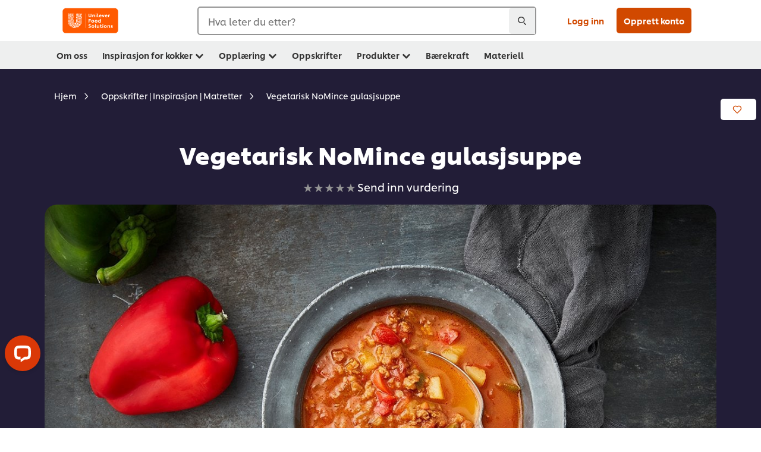

--- FILE ---
content_type: text/html; charset=UTF-8
request_url: https://www.unileverfoodsolutions.no/oppskrift/vegetarisk-nomince-gulasjsuppe-R9001216.html
body_size: 44940
content:
<!DOCTYPE html>


<!--[if IE]> <html class="no-js ie " dir="ltr" lang="no-NO"> <![endif]-->
<!--[if !IE]>--> <html class="no-js " dir="ltr" lang="no-NO"> <!--<![endif]-->

    
    

    
<head lang="no-NO" itemscope itemtype="http://schema.org/WebPage">


    <meta name="robots" content="all"/>
    <meta name="format-detection" content="telephone=no"/>
    
    


    <script defer="defer" type="text/javascript" src="https://rum.hlx.page/.rum/@adobe/helix-rum-js@%5E2/dist/rum-standalone.js" data-routing="env=prod,tier=publish,ams=Unilever NV"></script>
<link rel="preconnect" href="https://cdn.livechatinc.com"/>
    <link rel="preconnect" href="https://www.google-analytics.com"/>
    <link rel="preconnect" href="https://www.youtube.com"/>
	<link rel="preconnect" href="https://connect.facebook.net"/>
    <link rel="preconnect" href="https://assets.adobedtm.com"/>
    <link rel="preconnect" href="https://static.hotjar.com"/>
    <link rel="preconnect" href="https://script.hotjar.com"/>
    <link rel="preconnect" href="https://www.google.com"/>
    <link rel="preconnect" href="https://cdn.cookielaw.org"/>
    <link rel="preconnect" href="https://api-fra.livechatinc.com"/>
    <link rel="preconnect" href="https://geolocation.onetrust.com"/>
    <link rel="preconnect" href="https://cdn.nagich.co.il"/>

    
        <link rel="preconnect" href="https://www.hotjar.com"/>
        <link rel="preconnect" href="https://tagmanager.google.com"/>
        <link rel="preconnect" href="https://secure.livechatinc.com"/>
        <link rel="preconnect" href="https://kritique.io"/>
        <link rel="preconnect" href="https://sifu.unileversolutions.com"/>
        <link rel="preconnect" href="https://www.ads.google.com"/>
        <link rel="preconnect" href="https://dayintegrationintern.tt.omtrdc.net"/>
        <link rel="preconnect" href="https://cdn.cookielaw.org"/>
        <link rel="preconnect" href="https://api-fra.livechatinc.com"/>
        <link rel="preconnect" href="https://geolocation.onetrust.com"/>
        <link rel="preconnect" href="https://cdn.nagich.co.il"/>
    

    
    
    

    

	
    

    
    
    

    

    
        <script type="application/ld+json">
            {
                "@context": "http://schema.org",
                "@type": "Recipe",
                "name": "Vegetarisk NoMince gulasjsuppe",
                "image": "https://www.unileverfoodsolutions.no/dam/global-ufs/mcos/nordics/calcmenu/recipes/dk-recipes/vegetables-&-vegetable-dishes/vegetarisk-nomince-gullashsuppe/main-header.jpg",
                "URL" : "//www.unileverfoodsolutions.no/oppskrift/vegetarisk-nomince-gulasjsuppe-R9001216.html",
                "author": {
                    "@type": "Organization",
                    "name": "Unilever Food Solutions"
                },
                "datePublished": "2020-09-09",
                "description": "Her er en fyldig  grønn variant av den klassiske  gulasj, laget av vegansk farse.  Lekkert, hurtig og lett!",
                "keywords": "Vår,Vinter,Gryterett,Hovedrett,Påske,Høst,Småretter og tilbehør",
                "recipeYield": "10",
                "recipeCategory": "Vegetar",
                "recipeIngredient": ["600.0g NOMINCE 2 kg The Vegetarian Butcher","300.0g Løk, gul","40.0g Knorr Professional Hvitløk krydderipuré  2 x 750 g","400.0g Paprika, rød","600.0g Potet","0.6dl Rama Professional Flytende margarin, melkefri 4x2,5 L","30.0g Paprika krydda","60.0g Tomatpuré","10.0g spisskummenfrø, hele","2.0g Chili pulver","800.0g Knorr Tomatino","1.8l Vann","10.0g Knorr Umami 6 x 1 kg","10.0g Salt","0.0l Yoghurt, naturell","0.0g Persille, hakket"],
                "recipeInstructions": [{"@type":"HowToStep","name":"Gulasj","text":"Brun alle grønnsakene i Schlagobers Flytende.\u0026nbsp;Brun NoMince i margarin, tilsett tomatpuré, krydderpuré samt krydder,og stek i enda et par minutter.\u0026nbsp;Bland med grønnsakene.Tilsett Tomatino, vann, Umami og salt, og la koke i 15 minutter."},{"@type":"HowToStep","name":"Garnityr og servering","text":"Smak til med salt og paprika.\u0026nbsp;Servér  suppen med yoghurt og frisk finhakket persille."}]
            }
        </script>
    
    
    
    
    
    



    
    

     
     
        <!-- OneTrust Cookies Consent Notice start for unileverfoodsolutions.no -->

<script type="text/javascript" src="https://cdn.cookielaw.org/consent/702a0730-1fb3-4784-8595-2293bd3de086/OtAutoBlock.js"></script>
<script src="https://cdn.cookielaw.org/scripttemplates/otSDKStub.js" data-document-language="true" type="text/javascript" charset="UTF-8" data-domain-script="702a0730-1fb3-4784-8595-2293bd3de086"></script>
<script type="text/javascript">
var scrollVal = 0;
function OptanonWrapper() {
    
	$(window).scroll(function(event) {
		scrollVal = $(window).scrollTop();
	});
	
	$('#onetrust-pc-btn-handler, #onetrust-accept-btn-handler, #accept-recommended-btn-handler, .onetrust-close-btn-handler').on('click', function(){
	
		document.body.style.overflow = 'hidden';
				document.querySelector('html').scrollTop = window.scrollY;
				document.body.style.overflow = null;
				window.scrollTo({
					top: scrollVal
				});
	});
    if (OneTrust.IsAlertBoxClosed() === false) {
        var banner = document.getElementById("onetrust-banner-sdk");
        banner.style = "display: block;";
    }
}


document.addEventListener('DOMContentLoaded', function() {
  // Your MutationObserver code here
  function setBannerRoleIfNeeded() {
    const banner = document.getElementById('onetrust-banner-sdk');
    if (
      banner &&
      !banner.hasAttribute('role') &&
      banner.classList.contains('otFlat') &&
      banner.classList.contains('bottom') &&
      banner.classList.contains('ot-wo-title') &&
      banner.classList.contains('ot-buttons-fw')
    ) {
      banner.setAttribute('role', 'dialog');
      return true;
    }
    return false;
  }

  if (!setBannerRoleIfNeeded()) {
    const observer = new MutationObserver(() => {
      if (setBannerRoleIfNeeded()) {
        observer.disconnect();
      }
    });
    observer.observe(document.body, { childList: true, subtree: true });
  }
});
</script>

<!-- OneTrust Cookies Consent Notice end for unileverfoodsolutions.no -->
    
    
    

    
    

    
        
    
    

    
    <meta http-equiv="X-UA-Compatible" content="IE=edge"/>
    <meta name="viewport" content="width=device-width, initial-scale=1"/>

    

    
    

    <link rel="canonical" href="https://www.unileverfoodsolutions.no/oppskrift/vegetarisk-nomince-gulasjsuppe-R9001216.html"/>

    
	

    
    
    


    <meta name="description" content="Her er en fyldig  grønn variant av den klassiske  gulasj, laget av vegansk farse.  Lekkert, hurtig og lett!"/>

    
    
        <meta name="theme-color" content="#ff5a00"/>
    

   
    
    
        <link rel="preload" href="/dam/ufs-global/logos/2023/ufs-primary_logo.svg" as="image"/>
    
    
    
        <link rel="preload" href="/dam/global-ufs/mcos/nordics/calcmenu/recipes/dk-recipes/vegetables-&-vegetable-dishes/vegetarisk-nomince-gullashsuppe/main-header.jpg" as="image" crossorigin/>
    

    <title>Vegetarisk NoMince gulasjsuppe - Oppskrift</title>

    
    

    
    
    
    
<link rel="stylesheet" href="/etc/clientlibs/ufs-aem/critical.min.c54fb7f5d34380cfaf695eb5bc813688.css" type="text/css">



    
    
<link rel="preload stylesheet" href="/etc/clientlibs/ufs-aem/all.min.a3047a8f770674fa68d4d8d2051d8d4d.css" type="text/css" media="print" as="style" onload="this.media='all'">






     
    
        <link rel="preload" href="https://www.unileverfoodsolutions.no/etc/designs/ufs-aem/static/fonts/css/shilling.css" as="style"/>
        <link rel="stylesheet" href="https://www.unileverfoodsolutions.no/etc/designs/ufs-aem/static/fonts/css/shilling.css" type="text/css"/>
        <link rel="preload" href="https://www.unileverfoodsolutions.no/etc/designs/ufs-aem/static/fonts/shilling/custom-font-regular.woff2" as="font" type="font/woff2" crossorigin/>
        <link rel="preload" href="https://www.unileverfoodsolutions.no/etc/designs/ufs-aem/static/fonts/shilling/custom-font-medium.woff2" as="font" type="font/woff2" crossorigin/>
        <link rel="preload" href="https://www.unileverfoodsolutions.no/etc/designs/ufs-aem/static/fonts/shilling/custom-font-bold.woff2" as="font" type="font/woff2" crossorigin/>
        <link rel="preload" href="https://www.unileverfoodsolutions.no/etc/designs/ufs-aem/static/fonts/shilling/Chefs-Hand-Regular.woff2" as="font" type="font/woff2" crossorigin/>
    

     
    <link rel="preload" href="https://www.unileverfoodsolutions.no/etc/clientlibs/ufs-aem/app/icons/icon.css" as="style"/>
    <link rel="stylesheet" href="https://www.unileverfoodsolutions.no/etc/clientlibs/ufs-aem/app/icons/icon.css" type="text/css"/>
    
    <link rel="preload" href="https://www.unileverfoodsolutions.no/etc/clientlibs/ufs-aem/app/icons/ufs-icons-20220531.woff2" as="font" type="font/woff2" crossorigin/>
    
    
    

    
    
    	<meta itemprop="name" content="Vegetarisk NoMince gulasjsuppe - Oppskrift"/>
    	<meta itemprop="description" content="Her er en fyldig  grønn variant av den klassiske  gulasj, laget av vegansk farse.  Lekkert, hurtig og lett!"/>
        
    	<meta itemprop="image" content="/etc/designs/ufs-aem/static/icons/logo.svg"/>
		
        
    

    
    <meta property="og:title" content="Vegetarisk NoMince gulasjsuppe - Oppskrift"/>
    <meta property="og:type" content="website"/>
    <meta property="og:url" content="https://www.unileverfoodsolutions.no/oppskrift/vegetarisk-nomince-gulasjsuppe-R9001216.html"/>
    
    <meta property="og:image" content="https://www.unileverfoodsolutions.no/dam/global-ufs/mcos/nordics/calcmenu/recipes/dk-recipes/vegetables-&-vegetable-dishes/vegetarisk-nomince-gullashsuppe/main-header.jpg"/>
    
    
    <meta property="og:description" content="Her er en fyldig  grønn variant av den klassiske  gulasj, laget av vegansk farse.  Lekkert, hurtig og lett!"/>
    <meta property="og:site_name" content="Unilever Food Solutions"/>

    
    <meta name="mobile-web-app-capable" content="yes"/>
    <meta name="apple-mobile-web-app-capable" content="yes"/>
    <meta name="apple-mobile-web-app-status-bar-style" content="black"/>
    <meta name="apple-mobile-web-app-title" content="UFS"/>
    <meta name="apple-touch-fullscreen" content="yes"/>

     
     
		
        	<link rel="apple-touch-icon" sizes="120x120" href="/etc/designs/ufs-aem/static/icons/default/ios_icon_120x120.png"/>
        
        	<link rel="apple-touch-icon" sizes="180x180" href="/etc/designs/ufs-aem/static/icons/default/ios_icon_180x180.png"/>
        
        	<link rel="apple-touch-icon" sizes="152x152" href="/etc/designs/ufs-aem/static/icons/default/ios_icon_152x152.png"/>
        
        	<link rel="apple-touch-icon" sizes="167x167" href="/etc/designs/ufs-aem/static/icons/default/ios_icon_167x167.png"/>
        
    

    

    
        <link rel="manifest" href="/bin/pwaServlet?siteCode=ufs-no&locale=no" crossorigin="use-credentials"/>
    

    
    
		
        	<link rel="apple-touch-startup-image" href="/dam/global-ufs/mcos/belgium/splash/ipadpro-9-7-portrait.png" media="(device-width: 768px) and (device-height: 1024px) and (-webkit-device-pixel-ratio: 2) and (orientation: portrait)"/>
        
        	<link rel="apple-touch-startup-image" href="/dam/global-ufs/mcos/belgium/splash/iphonex-landscape.png" media="(device-width: 768px) and (device-height: 1024px) and (-webkit-device-pixel-ratio: 2) and (orientation: landscape)"/>
        
        	<link rel="apple-touch-startup-image" href="/dam/global-ufs/mcos/belgium/splash/iphonex-portrait.png" media="(device-width: 375px) and (device-height: 812px) and (-webkit-device-pixel-ratio: 3) and (orientation: portrait)"/>
        
        	<link rel="apple-touch-startup-image" href="/dam/global-ufs/mcos/belgium/splash/iphonex-landscape.png" media="(device-width: 375px) and (device-height: 812px) and (-webkit-device-pixel-ratio: 3) and (orientation: landscape)"/>
        
    


    

    
    
    
    
    <link href="/etc/designs/ufs-aem/static/icons/favicon.ico" rel="shortcut icon" type="image/x-icon"/>
    <link href="/etc/designs/ufs-aem/static/icons/ufs-icon-16x16.png" rel="icon" type="image/png"/>
    <link href="/etc/designs/ufs-aem/static/icons/default/ufs-icon-196x196.png" rel="icon" type="image/png" sizes="196x196"/>

    
    <meta name="application-name" content="Vegetarisk NoMince gulasjsuppe - Oppskrift"/>
    <meta name="msapplication-TileColor" content="#ff5a00"/>
    <meta name="msapplication-square70x70logo" content="/etc/designs/ufs-aem/static/icons/default/ufs-tile-small.png"/>
    <meta name="msapplication-square150x150logo" content="/etc/designs/ufs-aem/static/icons/default/ufs-tile-medium.png"/>
    <meta name="msapplication-wide310x150logo" content="/etc/designs/ufs-aem/static/icons/default/ufs-tile-wide.png"/>
    <meta name="msapplication-square310x310logo" content="/etc/designs/ufs-aem/static/icons/default/ufs-tile-large.png"/>

    
    
    <meta name="facebook-domain-verification" content="gj08r3ditvvkwzxzw9yclunfu78wq1"/>
    
    <meta name="google-site-verification" content="qnFRzl-WjAr6lEW8aLW3KSN8WyEjeNbcrkj-qBXkb0E"/>
    

  
	
    	
            
                
   <script>
        UFS_GLOBAL = {
            "locale" : "NO",
            "localeString" : "no\u002DNO",
            "countryCode" : "NO",
            "sifuDomain" : "https:\/\/sifu.unileversolutions.com",
            "usernameCookieName" : "ufs\u002Dusername",
            "newsletterPopupCookieName" : "ufs\u002Dnewsletter\u002Ddialog\u002Dshown",
            "pageViewsSessionStorageKey": "GlobalSessionPageViews",
            "tokenCookieName" : "ufs\u002Dtoken",
            "languageCookieName" : "ufs\u002Dlanguage",
            "channelCookieName" : "ufs\u002Dchannel",
            "channelSelectorOpenByDefault" : false,
            "userChannelCookieName" : "ufs\u002Duser\u002Dchannel",
            "channelSelectorEnabled" : false,
            "flashCookieName" : "ufs\u002Dflash",
            "flashCookieSsoName" : "ufs\u002Dflash\u002Dsso",
            "ufsReferrerCookieName" : "ufs\u002Dreferrer",
            "ufsCookieWallCookieName" : "ufs\u002Dcookie\u002Dwall",
            "isUfsCookieWallEnabled" : false,
            "baseUrl" : "https:\/\/www.unileverfoodsolutions.no",
            "isAuthor" : false,
            "isHome" : false,
            "loginRedirectMessage" : "Du er allerede registrert. Vennligst <a href=\x22\/modular\u002Dlogin\u002Dform\u002Dpage.html?redirectUrl=https%3A%2F%2Fwww.unileverfoodsolutions.no%2Foppskrift.R9001216.html\x22> logg inn <\/a> for å fylle ut skjemaet.",
            "lastModified" : 1749805228000,
            "siteCode" : "ufs\u002Dno",
            "ufsCartCookieName" : "ufs\u002Dcart",
            "selectors" : "R9001216",
            "isDispatcherRequest" : true,
            "nodePath" : "\/content\/ufs\u002Dno\/no\/oppskrift\/jcr:content",
            "recipeIdCookieName" : "ufs\u002Drecipe\u002Did",
            "recipeNameCookieName" : "ufs\u002Drecipe\u002Dname",
            "productIdCookieName": "ufs\u002Dproduct\u002Did",
            "productNameCookieName": "ufs\u002Dproduct\u002Dname",
            "productCUPriceCookieName": "ufs\u002Dproduct\u002Dcu\u002Dprice",
            "productDUPriceCookieName": "ufs\u002Dproduct\u002Ddu\u002Dprice",
            "accessRestrictionCookieName" : "ufs\u002Daccess\u002Drestriction",
            "preferredPartnerValidationCookieName" : "ufs\u002Dpreferred\u002Dpartner\u002Dvalidation",
            "lastSubmittedFormPathCookieName" : "ufs\u002Dlast\u002Dsubmitted\u002Dform\u002Dpath",
            "marketoTrackingCookieName" : "_mkto_trk",
            "registrationPromotionCookie" : "ufs\u002Dregistration\u002Dpromotion",
            "checkSsl" : false,

            "UDM": {
                "globalbrand" : "Unilever Food Solution",
                "localbrand" : "Unilever Food Solution",
                "category" : "Foods",
                "channel" : "Brand Site",
                "country" : "NO",
                "sitetype" : "Non\u002DAvinash eCommerce",
                "uatUrl" : "wa\u002Duat.unileversolutions.com",
                "uatGid" : "1995cd4212acf6e72104d57ea6dc35e1",
                "uatGaa" : "UA\u002D106858141\u002D17",
                "url" : "wa\u002Dna.unileversolutions.com",
                "gid" : "89bf97597cd5e4429d7b7b1791e85af1",
                "gaa" : "UA\u002D57100440\u002D1,UA\u002D46516675\u002D5,UA\u002D46516675\u002D3,G\u002D2HB6ZTF6BT,G\u002DK257S23T0D",
                "dom" : ".unileverfoodsolutions.no",
                "setCustomDimension" : {
                    "dimension14" : "recipes",
                    "dimension15" : "recipe\u002Ddetail",
                    "dimension16" : "R9001216"
                }
            },
            "currency": {
                "symbol": "€",
                "format": "{price}{currencySymbol}{currencyName}",
                "code": "NOK",
                "decimalSeparator": ",",
                "groupingSeparator": ".",
                "isDecimalPlacesDisabled": "false",
                "datePickerFormat": "dddd, DD.MM.YYYY",
                "multiCurrency": null,

            },
            "isLoyaltyEnabled" : false,
            "isWebshopEnabled" : false,
            "isFavoritesFrontendV2Enabled" : false,
            "enableAvailabilityFiltering" : false,
            "enableCountrySpecificFiltering" : false,
            "isUserTrackingEnabled" : true,
            "isRecommendationsEnabled": false,
            "isSiteWideApiEnabled": false,
            "isFavoriteListsDisabled": false,
            "tradePartnerConfig": {
                "isAutoSelectTradePartnerEnabled": false,
                "isTradePartnerChangeDialogEnabled": false
            },
            "isAssetEnabled" : false,
            "isNewsletterFormsEnabled" : true,
            "isMultiLang": false

        }

        dataLayer = [];
    </script>

    <script type="text/plain" class="optanon-category-C0004">
        UFS_GLOBAL.trackingCookieName = "ufs\u002Dtracking\u002Did";
        var trackingCookieName = "ufs\u002Dtracking\u002Did";
        var isUserTrackingEnabled = true;

        try {
            if(isUserTrackingEnabled) {
                if (document.cookie.indexOf(trackingCookieName) === -1) {
                    var userid = createUid();
                    document.cookie = trackingCookieName + "=" + userid + ";path=/;max-age=631138519";
                    window.UFS_GLOBAL.UDM.un = userid;
                } else {
                    var userid = getCookie(trackingCookieName);
                    window.UFS_GLOBAL.UDM.un = userid;
                }
                window.digitalData = window.digitalData || window.UFS_GLOBAL.digitalData;
                window.UDM = window.UDM || window.UFS_GLOBAL.UDM;
            }
        } catch (ignore) { }

        function createUid() {
            return createRandomVal() + createRandomVal() + '-' + createRandomVal() + '-' + createRandomVal() + '-' +
                createRandomVal() + '-' + createRandomVal() + createRandomVal() + createRandomVal();
        };
        function createRandomVal() {
            return Math.floor((1 + Math.random()) * 0x10000).toString(16).substring(1);
        };
        function getCookie(name) {
            var value = "; " + document.cookie;
            let parts = value.split("; " + name + "=");
            if (parts.length === 2) return parts.pop().split(';').shift();
        };
    </script>


                
    <script>
        UFS_GLOBAL.lang = {
            "general_FailMsg" : "An error occurred. Please try again in a few minutes.",
            "changePassword_OldNewPassSameMsg" : "ChangePassword_FE_OldNewPasswordSameMessage",
            "login_LogoutSuccessMsg" : "Login_Logout_SuccessMessage",
            "login_LogoutErrorMsg" : "Login_Logout_ErrorMessage",
            "login_ValidationEnterUsername" : "Login_Validation_EnterUsername",
            "login_ValidationEnterPassword" : "Login_Validation_EnterPassword",
            "login_WelcomeMsg" : "Login_Welcome_Message",
            "login_InvalidInfoMsg" : "Login_Validation_InvalidInfoMessage",
            "channelSelector_ValidationSelect" : "Please select a channel",
            "profile_invalidZipCode" : "Invalid postal code.",
            "profile_invalidPhoneNumber" : "Phone number format is invalid. e.g. 07412345678",
            "profile_invalidPasswordComplexity" : "Your password is not strong enough.             It should contain one of each :             upper case character (A \u002D Z),             lower case character (a \u002D z),             a numeric character (0\u002D9),             a special character (!@#$\x26*.:,;%)",
            "profile_invalidEmailAlreadyExists" : "Denne epostadressen er allerede registrert.",
            "profile_invalidMobilePhoneAlreadyExists" : "This Mobile Phone has already been registered."
        }
    </script>
   
    
    <script>
        function isMobile(){
    	var check = false;
            (function(a) {
                if (/(android|bb\d+|meego).+mobile|avantgo|bada\/|blackberry|blazer|compal|elaine|fennec|hiptop|iemobile|ip(hone|od)|iris|kindle|lge |maemo|midp|mmp|mobile.+firefox|netfront|opera m(ob|in)i|palm( os)?|phone|p(ixi|re)\/|plucker|pocket|psp|series(4|6)0|symbian|treo|up\.(browser|link)|vodafone|wap|windows ce|xda|xiino/i
                        .test(a)
                        || /1207|6310|6590|3gso|4thp|50[1-6]i|770s|802s|a wa|abac|ac(er|oo|s\-)|ai(ko|rn)|al(av|ca|co)|amoi|an(ex|ny|yw)|aptu|ar(ch|go)|as(te|us)|attw|au(di|\-m|r |s )|avan|be(ck|ll|nq)|bi(lb|rd)|bl(ac|az)|br(e|v)w|bumb|bw\-(n|u)|c55\/|capi|ccwa|cdm\-|cell|chtm|cldc|cmd\-|co(mp|nd)|craw|da(it|ll|ng)|dbte|dc\-s|devi|dica|dmob|do(c|p)o|ds(12|\-d)|el(49|ai)|em(l2|ul)|er(ic|k0)|esl8|ez([4-7]0|os|wa|ze)|fetc|fly(\-|_)|g1 u|g560|gene|gf\-5|g\-mo|go(\.w|od)|gr(ad|un)|haie|hcit|hd\-(m|p|t)|hei\-|hi(pt|ta)|hp( i|ip)|hs\-c|ht(c(\-| |_|a|g|p|s|t)|tp)|hu(aw|tc)|i\-(20|go|ma)|i230|iac( |\-|\/)|ibro|idea|ig01|ikom|im1k|inno|ipaq|iris|ja(t|v)a|jbro|jemu|jigs|kddi|keji|kgt( |\/)|klon|kpt |kwc\-|kyo(c|k)|le(no|xi)|lg( g|\/(k|l|u)|50|54|\-[a-w])|libw|lynx|m1\-w|m3ga|m50\/|ma(te|ui|xo)|mc(01|21|ca)|m\-cr|me(rc|ri)|mi(o8|oa|ts)|mmef|mo(01|02|bi|de|do|t(\-| |o|v)|zz)|mt(50|p1|v )|mwbp|mywa|n10[0-2]|n20[2-3]|n30(0|2)|n50(0|2|5)|n7(0(0|1)|10)|ne((c|m)\-|on|tf|wf|wg|wt)|nok(6|i)|nzph|o2im|op(ti|wv)|oran|owg1|p800|pan(a|d|t)|pdxg|pg(13|\-([1-8]|c))|phil|pire|pl(ay|uc)|pn\-2|po(ck|rt|se)|prox|psio|pt\-g|qa\-a|qc(07|12|21|32|60|\-[2-7]|i\-)|qtek|r380|r600|raks|rim9|ro(ve|zo)|s55\/|sa(ge|ma|mm|ms|ny|va)|sc(01|h\-|oo|p\-)|sdk\/|se(c(\-|0|1)|47|mc|nd|ri)|sgh\-|shar|sie(\-|m)|sk\-0|sl(45|id)|sm(al|ar|b3|it|t5)|so(ft|ny)|sp(01|h\-|v\-|v )|sy(01|mb)|t2(18|50)|t6(00|10|18)|ta(gt|lk)|tcl\-|tdg\-|tel(i|m)|tim\-|t\-mo|to(pl|sh)|ts(70|m\-|m3|m5)|tx\-9|up(\.b|g1|si)|utst|v400|v750|veri|vi(rg|te)|vk(40|5[0-3]|\-v)|vm40|voda|vulc|vx(52|53|60|61|70|80|81|83|85|98)|w3c(\-| )|webc|whit|wi(g |nc|nw)|wmlb|wonu|x700|yas\-|your|zeto|zte\-/i
                            .test(a.substr(0, 4))) {
                    check = true;
                }
            })(navigator.userAgent || navigator.vendor || window.opera);
            return check;
        }
        var channelVal;
        if (isMobile()) {
            channelVal = "Mobile Site";
        } else {
            channelVal = "Brand Site";
        }

        var digitalData = {};
        digitalData = {
            siteInfo : {
                channel : "Brand Site",
                sitetype : "Non\u002DAvinash eCommerce",
            },
            page : {
                pageInfo : {
                    destinationURL : "https:\/\/www.unileverfoodsolutions.no\/oppskrift.R9001216.html",
                },
                category : {
                    pageType : "Recipe Detail",
                }
            },
            video : [],
            campaign: [],
            product : [],
            privacy : {
                accessCategories : [ {
                    domains : []
                } ]
            },
            component : [],
            trackingInfo : {
                GID :  "89bf97597cd5e4429d7b7b1791e85af1",
                "un" : "",
                tool : [ {
                    ids : ""
                } ]
            },
            promotion : []
        }
        digitalData.siteInfo.channel = channelVal;
        digitalData.page.category.primaryCategory = channelVal;
        digitalData.trackingInfo = {};
        digitalData.trackingInfo.tool = [ {} ];
        digitalData.trackingInfo.tool[0] = {};
        digitalData.trackingInfo.tool[1] = {};
        digitalData.privacy = {}; //Optional
        digitalData.page.attributes = {};
        digitalData.privacy.accessCategories = [ {} ]; //Optional
        digitalData.privacy.accessCategories[0].domains = []; //Optional
        digitalData.event = [];
        digitalData.page.pageInfo.pageName = "oppskrift";
        digitalData.page.pageInfo.language = "no\u002DNO";

        var subCategory_1 = "Hjem";
        var subCategory_2 = "Oppskrifter | Inspirasjon | Matretter";
        var subCategory_3 = "Vegetarisk NoMince gulasjsuppe";
        var articleNamePresent = "not set";
        var errorPage = "Recipe Detail";

        if(subCategory_1 != "no set"){
            if(errorPage === "Error Page") {
            digitalData.page.attributes.contentType ="404";
          }else {
          digitalData.page.category.subCategory1 = "Hjem";
          digitalData.page.attributes.contentType = "Hjem";
          }
        }

        if(subCategory_2 != "no set"){
          digitalData.page.category.subCategory2 = "Oppskrifter | Inspirasjon | Matretter";
          if(errorPage === "Error Page" || digitalData.page.category.subCategory2 === "Error loading page") {
            digitalData.page.attributes.contentType ="404";
          }else {
            digitalData.page.attributes.contentType = "Oppskrifter | Inspirasjon | Matretter";
          }
        }

        if(subCategory_3 != "no set"){
          digitalData.page.category.subCategory3 = "Vegetarisk NoMince gulasjsuppe";
          if(errorPage === "Error Page" || digitalData.page.category.subCategory3 === "Error loading page") {
            digitalData.page.attributes.contentType ="404";
          }else {
          digitalData.page.attributes.contentType = "Vegetarisk NoMince gulasjsuppe"; // To be set on each page change. Should contain 404 for error pages
          }
        }

        if(subCategory_3 != "no set"){
			digitalData.page.attributes.articleName = "not set";
        }

        digitalData.page.attributes.brandCategory = "Foods";

        //AEMF-11544
        var selectedCountry = localStorage.getItem("selectedCountry");
        var searchParam = new URLSearchParams(window.location.search);
        if(selectedCountry != null || searchParam.has('specificCountry')) {
                if(searchParam.has('specificCountry') && typeof digitalData !== 'undefined') {
                    selectedCountry  = searchParam.get('specificCountry').replace(/\?.*/, '');
                    digitalData.page.attributes.country = selectedCountry;
                }else if(selectedCountry != null){
					digitalData.page.attributes.country = selectedCountry;
                }
        }else {
            digitalData.page.attributes.country = "NO";
        }

        digitalData.page.attributes.globalBrand = "Unilever Food Solution";
        digitalData.page.attributes.localBrand = "Unilever Food Solution";
        digitalData.page.attributes.loginStatus = "false";
        digitalData.trackingInfo.GID = "89bf97597cd5e4429d7b7b1791e85af1";
        digitalData.trackingInfo.tool[0].id = "UA\u002D57100440\u002D1,UA\u002D46516675\u002D5,UA\u002D46516675\u002D3,G\u002D2HB6ZTF6BT,G\u002DK257S23T0D";
        digitalData.trackingInfo.tool[1].id = "unilever\u002Dufs\u002Dno,unilever\u002Dglobal\u002Dallbrands";
        digitalData.siteInfo.internalDomain = "www.unileverfoodsolutions.no";
    </script>
    
   

            
        

        
        

        
            <script data-ot-ignore type="text/plain" class="optanon-category-C0004" src="/etc/designs/ufs-aem/static/scripts/launch/udm.1632993448609.js"></script>
            
            <script data-ot-ignore type="text/plain" class="optanon-category-C0004" src="/etc/designs/ufs-aem/static/scripts/launch/aaudm.js"></script>
            
            <script type="text/plain" class="optanon-category-C0004" src="https://assets.adobedtm.com/e6bd1902389a/16486a03150a/launch-d835eb37906c.min.js" async></script>
    

    
    

    
    

	
    

    
    
        
    

    

    

    
    

    
    

<script>(window.BOOMR_mq=window.BOOMR_mq||[]).push(["addVar",{"rua.upush":"false","rua.cpush":"false","rua.upre":"false","rua.cpre":"false","rua.uprl":"false","rua.cprl":"false","rua.cprf":"false","rua.trans":"","rua.cook":"false","rua.ims":"false","rua.ufprl":"false","rua.cfprl":"false","rua.isuxp":"false","rua.texp":"norulematch","rua.ceh":"false","rua.ueh":"false","rua.ieh.st":"0"}]);</script>
                              <script>!function(e){var n="https://s.go-mpulse.net/boomerang/";if("False"=="True")e.BOOMR_config=e.BOOMR_config||{},e.BOOMR_config.PageParams=e.BOOMR_config.PageParams||{},e.BOOMR_config.PageParams.pci=!0,n="https://s2.go-mpulse.net/boomerang/";if(window.BOOMR_API_key="JKXTM-QUZJ8-PU5BR-94EYX-MVSLK",function(){function e(){if(!o){var e=document.createElement("script");e.id="boomr-scr-as",e.src=window.BOOMR.url,e.async=!0,i.parentNode.appendChild(e),o=!0}}function t(e){o=!0;var n,t,a,r,d=document,O=window;if(window.BOOMR.snippetMethod=e?"if":"i",t=function(e,n){var t=d.createElement("script");t.id=n||"boomr-if-as",t.src=window.BOOMR.url,BOOMR_lstart=(new Date).getTime(),e=e||d.body,e.appendChild(t)},!window.addEventListener&&window.attachEvent&&navigator.userAgent.match(/MSIE [67]\./))return window.BOOMR.snippetMethod="s",void t(i.parentNode,"boomr-async");a=document.createElement("IFRAME"),a.src="about:blank",a.title="",a.role="presentation",a.loading="eager",r=(a.frameElement||a).style,r.width=0,r.height=0,r.border=0,r.display="none",i.parentNode.appendChild(a);try{O=a.contentWindow,d=O.document.open()}catch(_){n=document.domain,a.src="javascript:var d=document.open();d.domain='"+n+"';void(0);",O=a.contentWindow,d=O.document.open()}if(n)d._boomrl=function(){this.domain=n,t()},d.write("<bo"+"dy onload='document._boomrl();'>");else if(O._boomrl=function(){t()},O.addEventListener)O.addEventListener("load",O._boomrl,!1);else if(O.attachEvent)O.attachEvent("onload",O._boomrl);d.close()}function a(e){window.BOOMR_onload=e&&e.timeStamp||(new Date).getTime()}if(!window.BOOMR||!window.BOOMR.version&&!window.BOOMR.snippetExecuted){window.BOOMR=window.BOOMR||{},window.BOOMR.snippetStart=(new Date).getTime(),window.BOOMR.snippetExecuted=!0,window.BOOMR.snippetVersion=12,window.BOOMR.url=n+"JKXTM-QUZJ8-PU5BR-94EYX-MVSLK";var i=document.currentScript||document.getElementsByTagName("script")[0],o=!1,r=document.createElement("link");if(r.relList&&"function"==typeof r.relList.supports&&r.relList.supports("preload")&&"as"in r)window.BOOMR.snippetMethod="p",r.href=window.BOOMR.url,r.rel="preload",r.as="script",r.addEventListener("load",e),r.addEventListener("error",function(){t(!0)}),setTimeout(function(){if(!o)t(!0)},3e3),BOOMR_lstart=(new Date).getTime(),i.parentNode.appendChild(r);else t(!1);if(window.addEventListener)window.addEventListener("load",a,!1);else if(window.attachEvent)window.attachEvent("onload",a)}}(),"".length>0)if(e&&"performance"in e&&e.performance&&"function"==typeof e.performance.setResourceTimingBufferSize)e.performance.setResourceTimingBufferSize();!function(){if(BOOMR=e.BOOMR||{},BOOMR.plugins=BOOMR.plugins||{},!BOOMR.plugins.AK){var n=""=="true"?1:0,t="",a="bu5rg5qxf5eay2lsiynq-f-7330f0a94-clientnsv4-s.akamaihd.net",i="false"=="true"?2:1,o={"ak.v":"39","ak.cp":"761876","ak.ai":parseInt("361665",10),"ak.ol":"0","ak.cr":9,"ak.ipv":4,"ak.proto":"h2","ak.rid":"5dd76f7e","ak.r":48796,"ak.a2":n,"ak.m":"","ak.n":"essl","ak.bpcip":"13.59.19.0","ak.cport":53618,"ak.gh":"23.62.38.202","ak.quicv":"","ak.tlsv":"tls1.3","ak.0rtt":"","ak.0rtt.ed":"","ak.csrc":"-","ak.acc":"","ak.t":"1769096731","ak.ak":"hOBiQwZUYzCg5VSAfCLimQ==JVH64kWiSdFKSwH6k61Th3Qe1IvA09fmPaaEbJT0hRz4yqnXsPTMUXM22PFFAVnYShDS2qCm28RHGaYfKRaqX6O4D9nOhj7M2QQkl5fjhDw2XntSAyj4dSZzaZHlG3eDfkr07mOSyx9Rl83QQagg8zbd2l6kOF2lVUuH1UAQXVSbrGD9r/OErxUKsuQu9TkGjwIK63/WojlOjv9hJzwwkBsPuH5BHDkHeU2GAoBJlKU/hKNWyTMj3vAzGCi/RY3M7xQcUPYGM+vJz1tv8g7u2suZ+A85KULIrYn4/olwb/YjCKOGcgfWmaX+6wDxqTsV+yJQvXl92hEjmPAQy+eQLN6CAXLTujtFfza3B7BX3pYsZGMc0vMedTO+LJnKHjheU2Y+yAp6koyrapx7lVVamdY1IDphLRj83VZIS2hwBUc=","ak.pv":"313","ak.dpoabenc":"","ak.tf":i};if(""!==t)o["ak.ruds"]=t;var r={i:!1,av:function(n){var t="http.initiator";if(n&&(!n[t]||"spa_hard"===n[t]))o["ak.feo"]=void 0!==e.aFeoApplied?1:0,BOOMR.addVar(o)},rv:function(){var e=["ak.bpcip","ak.cport","ak.cr","ak.csrc","ak.gh","ak.ipv","ak.m","ak.n","ak.ol","ak.proto","ak.quicv","ak.tlsv","ak.0rtt","ak.0rtt.ed","ak.r","ak.acc","ak.t","ak.tf"];BOOMR.removeVar(e)}};BOOMR.plugins.AK={akVars:o,akDNSPreFetchDomain:a,init:function(){if(!r.i){var e=BOOMR.subscribe;e("before_beacon",r.av,null,null),e("onbeacon",r.rv,null,null),r.i=!0}return this},is_complete:function(){return!0}}}}()}(window);</script></head>

    <body class="content-page ltr  ">

    
    
    

    

    
        
    <div class="main-header-pusher "></div>
    <div class="camerascan-popup js-camerascan-popup hidden">
        <div class="camerascan-content">
            <div class="camerascan-content__back-button js-close-camerascan"><span>Steng</span></div>
            <div class="camerascan-content__header">Skann en UFS-strekkode</div>
            <div class="camerascan-content__sub-header">Skann strekkoden på emballasjen </div>
        </div>
        <div class="eanerror-popup js-eanerror-popup hidden">
            <div class="eanerror-popup__head">Ugyldig kode</div>
            <div class="eanerror-popup__subhead">Skann en gyldig kode</div>
            <div class="eanerror-popup__scanagain js-scanagain">Skann på nytt</div>
        </div>
        <section id="container" class="container">
            <div class="camera-crop-top"></div>
            <div id="interactive" class="viewport camera-viewport"></div>
            <div class="camera-crop-bottom"></div>
        </section>
    </div>
    
    <header class="main-header-v5 js-main-header js-main-header-v3 ">
        
        
        
        
        
        <div class="header-main-nav hide-print js-header-main">
            <div class="header-main-nav__wrapper js-hide-mob-nav">
                <div class="header-main-nav__navigation-handle-wrapper js-handle-mobile-nav">
                    <div class="header-main-nav__navigation-handle js-navigation-handle">
                        <span class="icn-hamburger-menu"></span>
                        <span class="text">Menu</span>
                        
                    </div>
                </div>
                <div class="header-main-nav__logo js-header-main-nav-logo">
                    <a href="/" title="Unilever Food Solutions » Home">
                        <img class="img ufs-logo_svg " title="Unilever Food Solutions » Home" alt="Unilever Food Solutions » Home" src="/dam/ufs-global/logos/2023/ufs-primary_logo.svg" height="55" width="116"/>

                    </a>
                </div>
                

                

                <div class="header-main-nav__search-container hide-mobile">
                    <div class="header-main-nav__search-wrapper main-nav-search__mobile js-main-nav-search-container">
                        
    <form class="js-search-form" action="/sokeresultater.html" method="get" novalidate>
        <div class="search-suggestion-container">
        <div class="form-element has-addon" id="js-main-nav-search-container-element">
            <div class="form-element-addon js-search-icon js-search-icn">
                <span class="icn-search-n js-addon"></span>
                <span class="loader hidden js-loader"></span>
            </div>

            <label for="search-global-desktop" class="search-global js-search-lbl" aria-hidden="false">
                Hva leter du etter?
            </label>

            <input type="text" id="search-global-desktop" name="q" class="search-global js-search-global js-input-text js-global-search-aa" onfocus="this.placeholder = ''" data-at="section-search" data-event-name="Start Search"/>
            <div class="js-lightbox__overlay_search_nav"></div>
                                <div class="header-main-nav__search-x js-main-nav-close-search cross-icn js-cross-icn">
                        <span class="icn-close"></span>
                    </div>
        </div>

        <div class="suggestions popular_search js-popular_search hidden" id="js-popular_search">
            <h4></h4>
			
        </div>

        <div class="suggestions hidden js-suggestions js-overlay-searchnav">

                <div class="scroller">
                <div data-suggestion-product-count="3" data-suggestion-recipe-count="3" data-suggestion-academy-count="3" data-suggestion-other-count="3" data-suggestion-enabled-config="1" data-suggestion-keyword-count="4" data-ajax-load-url="/bin/searchServlet" data-node-path="/content/ufs-no/no/oppskrift/jcr:content" data-all-label="alle" data-product-label="produkter" data-recipe-label="oppskrifter" data-academy-label="Academy" data-other-label="andre" class="js-suggestion-search">

			<div class="facets_container js-suggestions-list">
                    <div class="suggestions-row hidden">
                        <ul class="suggestions-list js-suggestion-search-suggestions">
                        </ul>
                    </div>
                    <div class="suggestions-row hidden hide-mobile js-suggestions-product js-suggestions-produkter">
					<div class="facet-obj">
						<span class="h4">produkter</span>
						<span class="see-all-details h4 js-category-details-aa" data-link="/content/ufs-no/no/sokeresultater.html?q={query_encoded}&pageType=product" data-event-target-url="/content/ufs-no/no/sokeresultater.html?q={query_encoded}&pageType=product" data-event-category="Other" data-event-type="G-Search Product" data-event-name="See products">
					<a class="see-data-label" href="/sokeresultater.html?q={query_encoded}&pageType=product" data-event-target-url="/content/ufs-no/no/sokeresultater.html?q={query_encoded}&pageType=product" data-event-category="Other" data-event-type="G-Search Product" data-event-name="See products">See<span class="js-facet_count_Product suggestion-content-val"></span>products</a></span>
					</div>
                        <div class="loader hidden js-suggestion-search-loading-spinner"></div>
                        <ul class="js-suggestion-search-results item-list__rows clearfix">
                        </ul>
                    </div>

                    <div class="suggestions-row hidden hide-mobile js-suggestions-oppskrifter">
					<div class="facet-obj">
						<span class="h4">oppskrifter</span>
						<span class="see-all-details h4 js-category-details-aa" data-link="/content/ufs-no/no/sokeresultater.html?q={query_encoded}&pageType=recipe" data-event-target-url="/content/ufs-no/no/sokeresultater.html?q={query_encoded}&pageType=recipe" data-event-category="Other" data-event-type="G-Search Recipe" data-event-name="See recipes">
					<a class="see-data-label" href="/sokeresultater.html?q={query_encoded}&pageType=recipe" data-event-target-url="/content/ufs-no/no/sokeresultater.html?q={query_encoded}&pageType=recipe" data-event-category="Other" data-event-type="G-Search Recipe" data-event-name="See recipes">See<span class="js-facet_count_Recipes suggestion-content-val"></span>recipes</a></span>
				    </div>
                        <div class="loader hidden js-suggestion-search-loading-spinner"></div>
                        <ul class="js-suggestion-search-results item-list__rows clearfix">
                        </ul>
                    </div>
                    <div class="suggestions-row hidden hide-mobile js-suggestions-Academy">
					<div class="facet-obj">
						<span class="h4">Academy</span>
						<span class="see-all-details h4 js-category-details-aa" data-link="/content/ufs-no/no/sokeresultater.html?q={query_encoded}&pageType=academy" data-event-target-url="/content/ufs-no/no/sokeresultater.html?q={query_encoded}&pageType=academy" data-event-category="Other" data-event-type="G-Search Academy" data-event-name="See academy">
					<a class="see-data-label" href="/sokeresultater.html?q={query_encoded}&pageType=academy" data-event-target-url="/content/ufs-no/no/sokeresultater.html?q={query_encoded}&pageType=academy" data-event-category="Other" data-event-type="G-Search Academy" data-event-name="See academy">See<span class="js-facet_count_Academy suggestion-content-val"></span>academy</a></span>
					</div>
                        <div class="loader hidden js-suggestion-search-loading-spinner"></div>
                        <ul class="js-suggestion-search-results item-list__rows clearfix">
                        </ul>
                    </div>
                    <div class="suggestions-row hidden hide-mobile js-suggestions-andre">
					<div class="facet-obj">
						<span class="h4">andre</span>
						<span class="see-all-details h4 js-category-details-aa" data-link="/content/ufs-no/no/sokeresultater.html?q={query_encoded}&pageType=other" data-event-target-url="/content/ufs-no/no/sokeresultater.html?q={query_encoded}&pageType=other" data-event-category="Other" data-event-type="G-Search Other" data-event-name="See other">
					<a class="see-data-label" href="/sokeresultater.html?q={query_encoded}&pageType=other" data-event-target-url="/content/ufs-no/no/sokeresultater.html?q={query_encoded}&pageType=other" data-event-category="Other" data-event-type="G-Search Other" data-event-name="See other">See<span class="js-facet_count_Other suggestion-content-val"></span>other</a></span>
                    </div>
                        <div class="loader hidden js-suggestion-search-loading-spinner"></div>
                        <ul class="js-suggestion-search-results item-list__rows clearfix">
                        </ul>
                    </div>
                    </div>
                    <script type="text/template" data-template="ajaxSearchItem">
                        <li class="clearfix">
                            <figure class="item-list__image">
                                <a href="{{pageUrl}}" title="{{pageTitleEncoded}}" class="js-category-suggestion-aa"
							    data-event-target-url="{{pageUrl}}"
					            data-event-category="Other"
					            data-event-type="G-Search Suggestion"
					            data-event-name="{{pageTitleEncoded}}">
                                    <img src="{{previewImage}}" alt="{{pageTitleEncoded}}">
                                </a>
                            </figure>

                            <div class="item-list__body">
                                <p>
                                    <a href="{{pageUrl}}" title="{{pageTitleEncoded}}" class="js-category-suggestion-aa"
									data-event-target-url="{{pageUrl}}"
					                data-event-category="Other"
					                data-event-type="G-Search Suggestion"
					                data-event-name="{{pageTitle}}">
                                        <span class="item-list__title">{{pageTitle}}</span>
                                        <span class="item-list__body">{{description}}</span>
                                    </a>
                                </p>
                            </div>
                        </li>
                    </script>

					<div class="suggestions-row search-all-btn">
						<div style="text-align:center;" class="js-search-all-label-place-holder item-list__footer">
                            <a href="javascript:;" class="btn orange js-search-all hidden js-category-details-aa" data-link="/sokeresultater.html?q=" data-event-target-url="/content/ufs-no/no/sokeresultater.html?q=" data-event-category="Other" data-event-type="G-Search All" data-event-name="Show All Results">
                                    <span class="js-found show-result-found-m"></span>
                                     results for
                                     <span class="js-searchWord"></span>
							</a>
						</div>
					</div>

                </div>
                <input type="hidden" name="ptp" class="js-search-ptp"/>
                <input type="hidden" name="tp" class="js-search-tp"/>
                </div>
            </div>
            </div>
    </form>

                    </div>
                    <!-- <div class="header-main-nav__search-x js-main-nav-close-search cross-icn js-cross-icn">
                        <span class="icn-close"></span>
                    </div> -->
                </div>
                <div class="header-main-nav__secondary clearfix js-secondary-nav">
				<!--	<div class="nav-login-signup">
						<ul class="header-main-nav__first-meta-items">
							<li>
							   <a href="/content/ufs-eg/en/register-profile.html" title="Login" class="sel-register orange js-register " data-href="#" data-at="header-register-button">Login</a>
							</li>
							<li class="header-sign-up-but">
							   <a href="/content/ufs-eg/en/register-profile.html" title="Sign up" class="sel-register btn orange js-register " data-href="#" data-at="header-register-button">Sign up</a>
							</li>
						</ul>
					</div> -->
                    <div class="header-main-nav__meta-items">
                        
                        <ul class="header-main-nav__first-meta-items  df">

                          <!--  /* favourites */ -->
                            
	
    
    <script>
        var parentEle = document.querySelectorAll(".js-fav-anchor"); 
        parentEle.forEach((ele)=>{
            ele.querySelector('.icn-heart-o')?.addEventListener("click", function (event) {
            analyticApi.tracking.onClikFavoritesNav() 
        })
        })
    </script>

                             <!--  /* favourite Recipes */ -->
                            
	
    <li class="favorites-anchor favorite-mobile js-favorite-mobile js-fav-anchor js-nav-loggedin dfc favorite-icon">
        <a href="/recipe-book.html" title="Oppskriftshefte" class="dfch">
            <span class="icn-heart-o">
                
            </span>
        </a>
        <span class="f-12 hide-mobile  "></span>
    </li>

                            
                            <li class="expandable js-expandable header-main-nav__login from-right js-nav-loggedout sel-login-navigation hide-mobile">
                            <a class="js-expandable-navigation-item nav-font clr-orange" href="javascript:;" title="My account">Logg inn</a>
                                <!--<span class="channel-unknown-badge hidden js-channel-badge"
                                    data-sly-test="false"></span> -->
                                <div class="header-main-nav__account-foldout-wrapper">
                                    <ul class="js-handle-promotion header-main-nav__account-foldout">
                                        <li class="account">
                                            



    
        

    <div class="js-loginv2-component js-form-component js-type-inline">
        
        

        <form action="#" class="  js-form default-form login-form_inline margin-bottom-10" method="post" data-node-path="/content/ufs-no/no/modular-login-form-page/jcr:content/parsys/loginv2_copy" data-ajax-action="loginv2" data-ajax-url="/bin/loginServlet" data-confirmation-url="https://www.unileverfoodsolutions.no/opprett-profil/registrering-fullfort.html" data-active-validation="false" data-use-new-form="true" data-facebook-api-information="{&#34;apiVersion&#34;:&#34;v2.8&#34;,&#34;sdkUrl&#34;:&#34;https://connect.facebook.net/no_NO/sdk.js&#34;,&#34;appId&#34;:&#34;782261706111365&#34;,&#34;facebookLoginEnabled&#34;:false}" data-at="header-login-form">

            

            
                <fieldset>
                    
                        
                        <div class="form-element-row">
                            
                            
    <input type="text" name="oldEmail" class="hidden"/>
    
    <div class="form-element">
        <label for="email" aria-hidden="true">
            Epostadresse <span>*</span>
        </label>

        <input id="email" name="email" type="email" class="js-input-text " required aria-label="Epostadresse" autocomplete="username" maxlength="256" data-validation-method="NONE" data-validation-msg="Vennligst skriv inn en gyldig epostadresse, f.eks. johndoe@example.com" data-msg-required="Vennligst oppgi epostadresse" data-msg-email="Vennligst oppgi epostadresse" data-at="email" data-onfocusout="promptLogin"/>

        

        
    </div>


                        </div>
                        
                        
                        
                        
                    
                        
                        
                        
                        
                        
                        
                    
                        
                        
                        
                        
                        <div class="form-element-row">
                            
                            
    
    <div class="form-element has-addon">
        <label for="password" aria-hidden="true">
            Passord <span>*</span>
        </label>

        <input id="password" name="password" type="password" class="js-input-text " required aria-label="Passord" autocomplete="current-password" maxlength="256" data-validation-method="PASSWORD_COMPLEXITY" data-validation-msg="Ditt passord er ikke sterkt nok. Det skal være minst 8 tegn langt og inneholde minst tre av følgende typer tegn: En stor bokstav (A - Z), en liten bokstav (a - z), et talltegn (0-9), et spesialtegn (! @ # $ &amp; *.:,;%)" data-msg-required="Vennligst skriv inn passordet ditt." data-at="password"/>

        

        <div class="form-element-addon">
            <span class="icn-unmask js-unmask-password"></span>
        </div>
    </div>


                        </div>
                        
                    
                </fieldset>
            

            <div class="clearfix">
                <input type="text" class="js-automatic-submission-prevention automatic-submission-prevention"/>
                <input type="hidden" name="countryCode" value="NO"/>
                <input type="hidden" name="site" value="ufs-no"/>
                <input type="hidden" name="successRedirect" value="https://www.unileverfoodsolutions.no/oppskrift.R9001216.html"/>
                <input type="hidden" name="failRedirect" value="https://www.unileverfoodsolutions.no/modular-login-form-page.html?fail=1&amp;redirectUrl=https%3A%2F%2Fwww.unileverfoodsolutions.no%2Foppskrift.R9001216.html" rel="nofollow"/>
                <input type="hidden" name="fbFailRedirect" value="https://www.unileverfoodsolutions.no//www.unileverfoodsolutions.no/modular-email-signup-form.html"/>

                <div class="col-span-12">
                    <button type="submit" name="submitButton" class="button orange js-loginv2-submit js-form-submit" data-at="header-login-submit-button" aria-label="Login">
                        Login
                    </button>
                </div>

                <div class="col-span-12 text-centered">
                    <a href="/sok-tilbakestille-passord.html" title="Glemt passordet ditt?" class="sel-reset-password reset-password" data-at="header-login-forgot password">
                        Glemt passordet ditt?
                    </a>
                </div>

                <div class="lightbox__overlay lightbox-login hide-print js-lightbox-login hidden">
                    <div class="lightbox__window">
                        <h3 class="black">Logger inn</h3>
                        <p>Vennligst vent…</p>
                    </div>
                </div>
            </div>
        </form>
    </div>


    







                                        </li>
                                        <!--<li class="header-main-nav__new-account">
                                            <a href="/content/ufs-no/no/modular-email-signup-form.html"
                                                title="Opprett konto"
                                                class="sel-register btn orange js-register "
                                                data-href="#"
                                                data-at="header-register-button">
                                                Opprett konto
                                            </a>
                                        </li> -->
                                        
                                        

                                        <li class="header-main-nav__foldout-list-items js-nav-contact-us">
                                            <a href="/kontakt.html">Kontakt</a>
                                        </li>
										
                                    </ul>
                                </div>
                            </li>
							<li class="header-sign-up-but js-nav-loggedout hide-mobile ">
							   <a href="/modular-email-signup-form.html" title="Opprett konto" class="sel-register btn orange js-register " data-href="#" data-at="header-register-button">Opprett konto</a>
							</li>
                            
                            <li class="expandable js-expandable header-main-nav__loggedin from-right js-nav-loggedin sel-profile-navigation hidden hide-mobile dfcc profile-icon">
                                <a class="js-expandable-navigation-item icn-account dfch profile-icon" href="javascript:;" title="Logg inn"></a>
                                
                                <div class="header-main-nav__account-foldout-wrapper">
                                    <ul class="header-main-nav__account-foldout">
                                        <li class="header-main-nav__foldout-list-items">
                                            <a href="/profil.html" class="sel-profile" rel="nofollow">My account</a>
                                        </li>
                                        


                                        

                                        <li class="header-main-nav__foldout-list-items js-nav-contact-us">
                                            <a href="/kontakt.html">Kontakt</a>
                                        </li>


                                        <li class="header-main-nav__foldout-list-items">
                                            <a href="/" class="js-logout sel-logout">Log ut</a>
                                        </li>
										
                                    </ul>
                                </div>
                                <span class="f-12 hide-mobile"></span>
                            </li>
                            
						</ul>
                        <ul class="header-main-nav__last-meta-items show-mobile">
                        
	
    
    <script>
        var parentEle = document.querySelectorAll(".js-fav-anchor"); 
        parentEle.forEach((ele)=>{
            ele.querySelector('.icn-heart-o')?.addEventListener("click", function (event) {
            analyticApi.tracking.onClikFavoritesNav() 
        })
        })
    </script>

                        </ul>
                        <ul rel="nofollow" class="header-main-nav__last-meta-items show-mobile login-mobile js-nav-loggedout">
                            <li class="login-account js-login-account">
                                    <a class="icn-account-n" href="/modular-login-form-page.html?profile" rel="nofollow" title="Logg inn"></a>
                            </li>
                        </ul>
                        <ul class="header-main-nav__last-meta-items show-mobile hidden js-nav-loggedin">
                            <li class="login-account js-login-account">
                                <a class="icn-account-n js-profile-view" href="#" title="My account"></a>
                            </li>
                        </ul>
                        <ul class="header-main-nav__last-meta-items dfc cart-icon">
                            
                            <li>
                                <span class="f-12 cart-text hide-mobile"></span>
                            </li>
                        </ul>
                    </div>

					
                    
                </div>
            </div>
            <div id="js-pwa-search" class="header-main-nav__search-container hide-desktop searchpwa js-show-search hide-above-tablet">
                <div class="search-back">
                    <span class="icn-angle-left search-back-icn js-search-back"></span>
                </div>
                
    <form class="js-search-form" action="/sokeresultater.html" method="get" novalidate>

        <div class="form-element has-addon js-search-resize">
            <label for="search-global-desktop-n" class="search-global js-search-lbl" aria-hidden="false">
                Hva leter du etter?
            </label>
            <input type="text" id="search-global-desktop-n" name="q" class="search-global js-search-global js-input-text js-global-search-aa" onfocus="this.placeholder = ''" data-at="section-search" data-event-name="Start Search"/>
            <div class="search-icon-container">
                <span class="icn-search-n"></span>
            </div>
            <div class="camera-icon-container js-scan-icon js-scan-seach-hide">
                <span class="icon icon-scan">
            </span>
            </div>
        </div>

                <div class="suggestions hidden js-suggestions js-hide-height">
                <div class="header-main-nav__barcoad-container hide-desktop js-scan-icon js-barcode">
                    <span class="icon icon-scan"></span>
                    <span class="scan-text">Skann en produktstrekkode</span>
                </div>
                <div class="scroller">

                <div data-suggestion-product-count="3" data-suggestion-recipe-count="3" data-suggestion-academy-count="3" data-suggestion-other-count="3" data-suggestion-enabled-config="1" data-suggestion-keyword-count="4" data-ajax-load-url="/bin/searchServlet" data-node-path="/content/ufs-no/no/oppskrift/jcr:content" data-all-label="alle" data-product-label="produkter" data-recipe-label="oppskrifter" data-academy-label="Academy" data-other-label="andre" class="js-suggestion-search">
					<div class="facets_container js-suggestions-list">
                    <div class="suggestions-row suggestions-row-pwa show-mobile hidden">
                        <ul class="suggestions-list js-suggestion-search-suggestions">
                        </ul>
                    </div>

                    <div class="suggestions-row hidden show-mobile js-suggestions-produkter">
					<div class="facet-obj">
						<span class="h4">produkter</span>
						<span class="see-all-details h4 js-category-details-aa" data-link="/content/ufs-no/no/sokeresultater.html?q={query_encoded}&pageType=product" data-event-target-url="/content/ufs-no/no/sokeresultater.html?q={query_encoded}&pageType=product" data-event-category="Other" data-event-type="G-Search Product" data-event-name="See products">
					<a href="/sokeresultater.html?q={query_encoded}&pageType=product" data-event-target-url="/content/ufs-no/no/sokeresultater.html?q={query_encoded}&pageType=product" data-event-category="Other" data-event-type="G-Search Product" data-event-name="See products">See<span class="js-facet_count-mob_Product suggestion-content-val"></span>products</a></span>
					</div>
                        <div class="loader hidden js-suggestion-search-loading-spinner"></div>
                        <ul class="js-suggestion-search-results item-list__rows clearfix">
                        </ul>
                    </div>

                    <div class="suggestions-row hidden show-mobile js-suggestions-oppskrifter">
					<div class="facet-obj">
						<span class="h4">oppskrifter</span>
						<span class="see-all-details h4 js-category-details-aa" data-link="/content/ufs-no/no/sokeresultater.html?q={query_encoded}&pageType=recipe" data-event-target-url="/content/ufs-no/no/sokeresultater.html?q={query_encoded}&pageType=recipe" data-event-category="Other" data-event-type="G-Search Recipe" data-event-name="See recipes">
					<a href="/sokeresultater.html?q={query_encoded}&pageType=recipe" data-event-target-url="/content/ufs-no/no/sokeresultater.html?q={query_encoded}&pageType=recipe" data-event-category="Other" data-event-type="G-Search Recipe" data-event-name="See recipes">See<span class="js-facet_count-mob_Recipes suggestion-content-val"></span>recipes</a></span>
					</div>
                        <div class="loader hidden js-suggestion-search-loading-spinner"></div>
                        <ul class="js-suggestion-search-results item-list__rows clearfix">
                        </ul>
                    </div>
                    <div class="suggestions-row hidden show-mobile js-suggestions-Academy">
					<div class="facet-obj">
						<span class="h4">Academy</span>
						<span class="see-all-details h4 js-category-details-aa" data-link="/content/ufs-no/no/sokeresultater.html?q={query_encoded}&pageType=academy" data-event-target-url="/content/ufs-no/no/sokeresultater.html?q={query_encoded}&pageType=academy" data-event-category="Other" data-event-type="G-Search Academy" data-event-name="See See">
					<a class="see-data-label" href="/sokeresultater.html?q={query_encoded}&pageType=academy" data-event-target-url="/content/ufs-no/no/sokeresultater.html?q={query_encoded}&pageType=academy" data-event-category="Other" data-event-type="G-Search Academy" data-event-name="See See">See<span class="js-facet_count-mob_Academy suggestion-content-val"></span>academy</a></span>
					</div>
                        <div class="loader hidden js-suggestion-search-loading-spinner"></div>
                        <ul class="js-suggestion-search-results item-list__rows clearfix">
                        </ul>
                    </div>
                    <div class="suggestions-row hidden show-mobile js-suggestions-andre">
					<div class="facet-obj">
						<span class="h4">andre</span>
						<span class="see-all-details h4 js-category-details-aa" data-link="/content/ufs-no/no/sokeresultater.html?q={query_encoded}&pageType=other" data-event-target-url="/content/ufs-no/no/sokeresultater.html?q={query_encoded}&pageType=other" data-event-category="Other" data-event-type="G-Search Other" data-event-name="See other">
					<a href="/sokeresultater.html?q={query_encoded}&pageType=other" data-event-target-url="/content/ufs-no/no/sokeresultater.html?q={query_encoded}&pageType=other" data-event-category="Other" data-event-type="G-Search Other" data-event-name="See other">See<span class="js-facet_count-mob_Other suggestion-content-val"></span>other</a></span>
					</div>
                        <div class="loader hidden js-suggestion-search-loading-spinner"></div>
                        <ul class="js-suggestion-search-results item-list__rows clearfix">
                        </ul>
                    </div>
                    </div>
                    <script type="text/template" data-template="ajaxSearchItem">
                        <li class="clearfix">
                            <figure class="item-list__image">
                                <a href="{{pageUrl}}" title="{{pageTitleEncoded}}" class="js-category-suggestion-aa"
								data-event-target-url="{{pageUrl}}"
					            data-event-category="Other"
					            data-event-type="G-Search Suggestion"
					            data-event-name="{{pageTitleEncoded}}">
                                   <img src="{{previewImage}}" alt="{{pageTitleEncoded}}">
                                </a>
                            </figure>

                            <div class="item-list__body">
                                <p>
                                    <a href="{{pageUrl}}" title="{{pageTitleEncoded}}" class="js-category-suggestion-aa"
									data-event-target-url="{{pageUrl}}"
					                data-event-category="Other"
					                data-event-type="G-Search Suggestion"
					                data-event-name="{{pageTitle}}">
                                        <span class="item-list__title">{{pageTitle}}</span>
                                        <span class="item-list__body">{{description}}</span>
                                    </a>
                                </p>
                            </div>
                        </li>
                    </script>
                    <div class="suggestions-row js-hide-suggestion search-all-btn">
                        <div class="text-centered js-search-all-label-place-holder item-list__footer">
                            <a href="javascript:;" class="btn orange js-search-all js-all-count-mob hidden js-category-details-aa" data-link="/sokeresultater.html?q=" data-event-target-url="/content/ufs-no/no/sokeresultater.html?q=" data-event-category="Other" data-event-type="G-Search All" data-event-name="Show All Results">
                            <span class="js-found-mob show-result-found-m"></span>
                            results for
                            <span class="js-searchWord-mob"></span>
                            </a>
                        </div>
                    </div>
                </div>

                <input type="hidden" name="ptp" class="js-search-ptp"/>
                <input type="hidden" name="tp" class="js-search-tp"/>
            </div>
            </div>
            <div class="header-main-nav__search-x js-main-nav-close-search cross-icn js-cross-icn js-cross-icon">
                <span class="icn-close"></span>
            </div>
    </form>

                <div class="suggestions popular_search js-popular_search hidden" id="js-popular_search">
                    <h4></h4>
                    
                </div>
            </div>
        </div>
        
        <div class="main-header-wrapper">
		<div class="main-header-content">
		   <div class="main-header-menu-content">

		           <nav class="header-main-nav__nav js-header-main-nav">
                    <div class="header-main-nav__secondary-mob-wrapper hide-desktop js-hide-pwa-non-login hidden">
                        <ul class="header-main-nav__secondary-mob">
                            <li class="expandable b-bottom">
                                    <div class="layout-wrapper">
                                        <ul class="js-nav-loggedout">
                                            <li>
                                                <a href="/modular-email-signup-form.html">Opprett konto</a>
                                            </li>
                                            <li>
                                                <a href="/modular-login-form-page.html" rel="nofollow">Logg inn</a>
                                            </li>
                                            
                                            <!--Language-->
                                                

                                                
                                                <li>
                                                    <a href="/kontakt.html">Kontakt</a>
                                                </li>
                                        </ul>
                                        <ul>
                                            <li class="js-nav-loggedin hidden">
                                                <a>
                                                <span class="loyalty-points js-loyalty-points">
                                                    <span class="loyalty-points__amount js-loyalty-balance"></span>
                                                    <span class="loyalty-points__label"></span>
                                                </span>
                                                </a>
                                           </li>
                                            <li>
                                                <a href="/profil.html" rel="nofollow">My account</a>
                                                <ul class="main-navigation_foldout">
                                                    <div class="layout-wrapper">
                                                        <ul class="checklist">
                                                            <li>
                                                                <a href="/profil/rediger-profil.html" rel="nofollow">
                                                                    
                                                                </a>
                                                            </li>
                                                            
                                                            
                                                            
                                                            <li>
                                                                <a>
                                                                    
                                                                </a>
                                                            </li>
                                                            <li><a href="/" class="js-logout sel-logout">Log ut</a>
                                                            </li>
                                                        </ul>
                                                    </div>
                                                    </ul>
                                            </li>
                                            
                                            <li>
                                                <a></a>
                                           </li>
                                           <li>
                                                <a href="/kontakt.html">Kontakt</a>
                                            </li>
                                            <li>
												<a href="/" class="js-logout sel-logout">Log ut</a>
                                            </li>
											
											

                                        </ul>
                                    </div>
                            </li>
                            
                        </ul>
                    </div>
                    <div class="header-main-nav__main-navigation-wrapper">
                        <ul class="header-main-nav__main-navigation clearfix js-get-menu">
                            <li class="  ">
                                <a class=" " href="/omoss.html" title="Om oss" data-event-category="Other" data-event-type="Menu Click" data-event-name="Om oss - /omoss.html">Om oss</a>
                                
                            </li>
                        
                            <li class=" expandable ">
                                <a class=" js-expandable-navigation-item js-handle-promotion" href="/inspirasjon.html" title="Inspirasjon for kokker" data-event-category="Other" data-event-type="Menu Click" data-event-name="Inspirasjon for kokker - /inspirasjon.html">Inspirasjon for kokker</a>
                                <div class="main-navigation_foldout js-handle-promotion  ">
                                    <div class="layout-wrapper">
                                        <ul class="empty-navigation-banner-ul">
                                            
                                            
                                                <li>
                                                    <a href="/inspirasjon/reflect-rethink-respect.html" title="Reflect, Rethink, Respect" data-event-category="Other" data-event-type="Menu Click" data-event-name="Inspirasjon for kokker - Reflect, Rethink, Respect - ">Reflect, Rethink, Respect</a>
                                                </li>
                                            
                                        
                                            
                                            
                                                <li>
                                                    <a href="/inspirasjon/fremtidens-mat.html" title="Future 50 Foods" data-event-category="Other" data-event-type="Menu Click" data-event-name="Inspirasjon for kokker - Future 50 Foods - ">Future 50 Foods</a>
                                                </li>
                                            
                                        
                                            
                                            
                                                <li>
                                                    <a href="/inspirasjon/knorr-professional.html" title="Knorr Professional" data-event-category="Other" data-event-type="Menu Click" data-event-name="Inspirasjon for kokker - Knorr Professional - ">Knorr Professional</a>
                                                </li>
                                            
                                        
                                            
                                            
                                                <li>
                                                    <a href="/inspirasjon/the-vegetarian-butcher.html" title="The Vegetarian Butcher" data-event-category="Other" data-event-type="Menu Click" data-event-name="Inspirasjon for kokker - The Vegetarian Butcher - ">The Vegetarian Butcher</a>
                                                </li>
                                            
                                        
                                            
                                            
                                                <li>
                                                    <a href="/inspirasjon/fonder-for-alle-smaker.html" title="Fond og buljong for alle smaker" data-event-category="Other" data-event-type="Menu Click" data-event-name="Inspirasjon for kokker - Fond og buljong for alle smaker - ">Fond og buljong for alle smaker</a>
                                                </li>
                                            
                                        
                                            
                                            
                                                <li>
                                                    <a href="/inspirasjon/ramaprofessional.html" title="Rama Fløtealternativer" data-event-category="Other" data-event-type="Menu Click" data-event-name="Inspirasjon for kokker - Rama Fløtealternativer - ">Rama Fløtealternativer</a>
                                                </li>
                                            
                                        
                                            
                                            
                                                <li>
                                                    <a href="/inspirasjon/hellmanns.html" title="HELLMANN&#39;S" data-event-category="Other" data-event-type="Menu Click" data-event-name="Inspirasjon for kokker - HELLMANN&#39;S - ">HELLMANN&#39;S</a>
                                                </li>
                                            
                                        
                                            
                                            
                                                <li>
                                                    <a href="/inspirasjon/maizena-og-knorr-stivelse-og-jevning.html" title="Maizena og Knorr stivelse og jevning" data-event-category="Other" data-event-type="Menu Click" data-event-name="Inspirasjon for kokker - Maizena og Knorr stivelse og jevning - ">Maizena og Knorr stivelse og jevning</a>
                                                </li>
                                            
                                        
                                            
                                            
                                                <li>
                                                    <a href="/inspirasjon/sesonginspirasjon/juleinspirasjon.html" title="Juleinspirasjon" data-event-category="Other" data-event-type="Menu Click" data-event-name="Inspirasjon for kokker - Juleinspirasjon - ">Juleinspirasjon</a>
                                                </li>
                                            
                                        
                                            
                                            
                                                <li>
                                                    <a href="/inspirasjon/samarbeidspartnere.html" title="Våre samarbeidspartnere" data-event-category="Other" data-event-type="Menu Click" data-event-name="Inspirasjon for kokker - Våre samarbeidspartnere - ">Våre samarbeidspartnere</a>
                                                </li>
                                            
                                        
                                            
                                            
                                                <li>
                                                    <a href="/inspirasjon/verktoy.html" title="Verktøy" data-event-category="Other" data-event-type="Menu Click" data-event-name="Inspirasjon for kokker - Verktøy - ">Verktøy</a>
                                                </li>
                                            
                                        
                                            
                                            
                                                <li>
                                                    <a href="/inspirasjon/nyttige-tips-til-god-mental-helse.html" title="Nyttige tips til god mental helse" data-event-category="Other" data-event-type="Menu Click" data-event-name="Inspirasjon for kokker - Nyttige tips til god mental helse - ">Nyttige tips til god mental helse</a>
                                                </li>
                                            
                                        
                                            
                                            
                                                <li>
                                                    <a href="/inspirasjon/okonomiske-desserter-med-carte-d-or.html" title="Carte D’Or Desserter" data-event-category="Other" data-event-type="Menu Click" data-event-name="Inspirasjon for kokker - Carte D’Or Desserter - ">Carte D’Or Desserter</a>
                                                </li>
                                            
                                        
                                            
                                            
                                                <li>
                                                    <a href="/inspirasjon/plantebasert-matlagning.html" title="Plantebasert Matlagning" data-event-category="Other" data-event-type="Menu Click" data-event-name="Inspirasjon for kokker - Plantebasert Matlagning - ">Plantebasert Matlagning</a>
                                                </li>
                                            
                                        
                                            
                                            
                                                <li>
                                                    <a href="/inspirasjon/det-offentlige-kjokkenet.html" title="Det Offentlige kjøkkenet" data-event-category="Other" data-event-type="Menu Click" data-event-name="Inspirasjon for kokker - Det Offentlige kjøkkenet - ">Det Offentlige kjøkkenet</a>
                                                </li>
                                            
                                        </ul>
                                        
                                        
                                        
                                        <div class="hide-below-twelfhundred navigation-banner empty-navigation-banner"></div>
                                    </div>
                                </div>
                            </li>
                        
                            <li class=" expandable ">
                                <a class="sel-navitem-product js-expandable-navigation-item js-handle-promotion" href="/kokkekurs-academy/academy.html" title="Opplæring" data-event-category="Other" data-event-type="Menu Click" data-event-name="Opplæring - /kokkekurs-academy/academy.html">Opplæring</a>
                                <div class="main-navigation_foldout js-handle-promotion  ">
                                    <div class="layout-wrapper">
                                        <ul class="empty-navigation-banner-ul">
                                            
                                            
                                                <li>
                                                    <a href="/kokkekurs-academy/academy.html" title="UFS Academy" data-event-category="Other" data-event-type="Menu Click" data-event-name="Opplæring - UFS Academy - /kokkekurs-academy/academy.html">UFS Academy</a>
                                                </li>
                                            
                                        
                                            
                                            
                                                <li>
                                                    <a href="/kokkekurs-academy/academy/kokkekurs.html" title="UFS Academy – Gratis nettbasert kokkekurs" data-event-category="Other" data-event-type="Menu Click" data-event-name="Opplæring - UFS Academy – Gratis nettbasert kokkekurs - /kokkekurs-academy/academy/kokkekurs.html">UFS Academy – Gratis nettbasert kokkekurs</a>
                                                </li>
                                            
                                        
                                            
                                            
                                                <li>
                                                    <a href="/kokkekurs-academy/academy/om.html" title="UFS Academy – Nettbasert kokkekurs" data-event-category="Other" data-event-type="Menu Click" data-event-name="Opplæring - UFS Academy – Nettbasert kokkekurs - /kokkekurs-academy/academy/om.html">UFS Academy – Nettbasert kokkekurs</a>
                                                </li>
                                            
                                        </ul>
                                        
                                        
                                        
                                        <div class="hide-below-twelfhundred navigation-banner empty-navigation-banner"></div>
                                    </div>
                                </div>
                            </li>
                        
                            <li class="  ">
                                <a class=" " href="/oppskrifter.html" title="Oppskrifter" data-event-category="Other" data-event-type="Menu Click" data-event-name="Oppskrifter - /oppskrifter.html">Oppskrifter</a>
                                
                            </li>
                        
                            <li class=" expandable ">
                                <a class="sel-navitem-product js-expandable-navigation-item js-handle-promotion" href="/produkter.html" title="Produkter" data-event-category="Other" data-event-type="Menu Click" data-event-name="Produkter - /produkter.html">Produkter</a>
                                <div class="main-navigation_foldout js-handle-promotion  ">
                                    <div class="layout-wrapper">
                                        <ul class="empty-navigation-banner-ul">
                                            
                                            
                                                <li>
                                                    <a href="/produkter.html" title="Alle produkter" data-event-category="Other" data-event-type="Menu Click" data-event-name="Produkter - Alle produkter - /produkter.html">Alle produkter</a>
                                                </li>
                                            
                                        
                                            
                                            
                                                <li>
                                                    <a href="https://www.unileverfoodsolutions.no/produkter/buljong-og-kraft.html" title="Buljong og Kraft" data-event-category="Other" data-event-type="Menu Click" data-event-name="Produkter - Buljong og Kraft - /produkter/buljong-og-kraft.html">Buljong og Kraft</a>
                                                </li>
                                            
                                        
                                            
                                            
                                                <li>
                                                    <a href="https://www.unileverfoodsolutions.no/produkter/desserter.html" title="Desserter" data-event-category="Other" data-event-type="Menu Click" data-event-name="Produkter - Desserter - /produkter/desserter.html">Desserter</a>
                                                </li>
                                            
                                        
                                            
                                            
                                                <li>
                                                    <a href="https://www.unileverfoodsolutions.no/produkter/dressing-og-vinaigrette.html" title="Dressing og Vinaigrette" data-event-category="Other" data-event-type="Menu Click" data-event-name="Produkter - Dressing og Vinaigrette - /produkter/dressing-og-vinaigrette.html">Dressing og Vinaigrette</a>
                                                </li>
                                            
                                        
                                            
                                            
                                                <li>
                                                    <a href="https://www.unileverfoodsolutions.no/produkter/floetealternativ.html" title="Fløtealternativ" data-event-category="Other" data-event-type="Menu Click" data-event-name="Produkter - Fløtealternativ - /produkter/floetealternativ.html">Fløtealternativ</a>
                                                </li>
                                            
                                        
                                            
                                            
                                                <li>
                                                    <a href="https://www.unileverfoodsolutions.no/produkter/fond.html" title="Fond" data-event-category="Other" data-event-type="Menu Click" data-event-name="Produkter - Fond - /produkter/fond.html">Fond</a>
                                                </li>
                                            
                                        
                                            
                                            
                                                <li>
                                                    <a href="https://www.unileverfoodsolutions.no/produkter/hermetikk.html" title="Hermetikk" data-event-category="Other" data-event-type="Menu Click" data-event-name="Produkter - Hermetikk - /produkter/hermetikk.html">Hermetikk</a>
                                                </li>
                                            
                                        
                                            
                                            
                                                <li>
                                                    <a href="https://www.unileverfoodsolutions.no/produkter/ketchup-og-sennep.html" title="Ketchup og Sennep" data-event-category="Other" data-event-type="Menu Click" data-event-name="Produkter - Ketchup og Sennep - /produkter/ketchup-og-sennep.html">Ketchup og Sennep</a>
                                                </li>
                                            
                                        
                                            
                                            
                                                <li>
                                                    <a href="https://www.unileverfoodsolutions.no/produkter/krydder-og-smak.html" title="Krydder og Smak" data-event-category="Other" data-event-type="Menu Click" data-event-name="Produkter - Krydder og Smak - /produkter/krydder-og-smak.html">Krydder og Smak</a>
                                                </li>
                                            
                                        
                                            
                                            
                                                <li>
                                                    <a href="https://www.unileverfoodsolutions.no/produkter/majones-og-smoerbart.html" title="Majones og Smørbart" data-event-category="Other" data-event-type="Menu Click" data-event-name="Produkter - Majones og Smørbart - /produkter/majones-og-smoerbart.html">Majones og Smørbart</a>
                                                </li>
                                            
                                        
                                            
                                            
                                                <li>
                                                    <a href="https://www.unileverfoodsolutions.no/produkter/margarin.html" title="Margarin" data-event-category="Other" data-event-type="Menu Click" data-event-name="Produkter - Margarin - /produkter/margarin.html">Margarin</a>
                                                </li>
                                            
                                        
                                            
                                            
                                                <li>
                                                    <a href="https://www.unileverfoodsolutions.no/produkter/ostealternativ.html" title="Ostealternativ" data-event-category="Other" data-event-type="Menu Click" data-event-name="Produkter - Ostealternativ - /produkter/ostealternativ.html">Ostealternativ</a>
                                                </li>
                                            
                                        
                                            
                                            
                                                <li>
                                                    <a href="https://www.unileverfoodsolutions.no/produkter/pasta-og-nudler.html" title="Pasta og Nudler" data-event-category="Other" data-event-type="Menu Click" data-event-name="Produkter - Pasta og Nudler - /produkter/pasta-og-nudler.html">Pasta og Nudler</a>
                                                </li>
                                            
                                        
                                            
                                            
                                                <li>
                                                    <a href="https://www.unileverfoodsolutions.no/produkter/planteprotein.html" title="Planteprotein" data-event-category="Other" data-event-type="Menu Click" data-event-name="Produkter - Planteprotein - /produkter/planteprotein.html">Planteprotein</a>
                                                </li>
                                            
                                        
                                            
                                            
                                                <li>
                                                    <a href="https://www.unileverfoodsolutions.no/produkter/saus.html" title="Saus" data-event-category="Other" data-event-type="Menu Click" data-event-name="Produkter - Saus - /produkter/saus.html">Saus</a>
                                                </li>
                                            
                                        
                                            
                                            
                                                <li>
                                                    <a href="https://www.unileverfoodsolutions.no/produkter/stivelse.html" title="Stivelse" data-event-category="Other" data-event-type="Menu Click" data-event-name="Produkter - Stivelse - /produkter/stivelse.html">Stivelse</a>
                                                </li>
                                            
                                        
                                            
                                            
                                                <li>
                                                    <a href="https://www.unileverfoodsolutions.no/produkter/suppe.html" title="Suppe" data-event-category="Other" data-event-type="Menu Click" data-event-name="Produkter - Suppe - /produkter/suppe.html">Suppe</a>
                                                </li>
                                            
                                        </ul>
                                        
                                        
                                        
                                        <div class="hide-below-twelfhundred navigation-banner empty-navigation-banner"></div>
                                    </div>
                                </div>
                            </li>
                        
                            <li class="  ">
                                <a class=" " href="/inspirasjon/baerekraft.html" title="Bærekraft" data-event-category="Other" data-event-type="Menu Click" data-event-name="Bærekraft - /inspirasjon/baerekraft.html">Bærekraft</a>
                                
                            </li>
                        
                            <li class="  ">
                                <a class=" " href="/materiell.html" title="Materiell" data-event-category="Other" data-event-type="Menu Click" data-event-name="Materiell - /materiell.html">Materiell</a>
                                
                            </li>
                        </ul>
                        
                    </div>
                </nav>


		</div>




				<div class="main-language-header hide-mobile">

				
				<ul class="header-main-nav__first-meta-items ">
                            
                            
                            
                        </ul>
				</div>

		</div>
       </div>
        <!--End-->
    </header>

    

    
    

    <section class="page-wrapper js-page-wrapper">
        <div class="main-container_large clearfix">

            
            
            

            
            
            

            
            
            

            

            
            
                

	<!--[if IE]>
	<div class="alert-unsupported">
		<span class="heading-text">Støtter ikke nettleseren</span>
		<p>
			Du må oppdatere nettleseren din for å kunne bruke denne nettsiden.<br /><a href="http://www.updateyourbrowser.net" title="Vis meg hvordan jeg oppdaterer nettleseren">Vis meg hvordan jeg oppdaterer nettleseren</a>
		</p>
	</div>
	<![endif]-->

	<noscript>
		<div class="alert-unsupported">
			<span class="heading-text">JavaScript deaktivert</span>
			<p>
				Du må aktivere JavaScript for å bruke denne nettsiden.<br /><a href="http://www.enable-javascript.com/no/">Vis meg hvordan jeg aktiverer JavaScript</a>
			</p>
		</div>
	</noscript>


            
            

            
            <div id="scroll-wrapper" class="scroll-content__wrapper">
                <div id="scroll-content" class="scroll-content no-top-padding">

                    
                    
                        
    <div class="hidden hide-print breadcrumb-wrapper-v2 js-breadcrumb-wrapper-v2 breadcrumb-new-headerv5" show-in-pwa="false">
        

        
            <ol class="breadcrumb clearfix hide-mobile" itemscope itemtype="http://schema.org/BreadcrumbList">
                <li itemprop="itemListElement" itemscope itemtype="http://schema.org/ListItem">
                    <a itemtype="http://schema.org/Thing" itemprop="item" href="/" title="Hjem" data-event-category="Other" data-event-type="Breadcrumb Menu Click" data-event-name="Hjem">
                        <span itemprop="name">Hjem</span>
                        <meta itemprop="position" content="0"/>
                    </a>
                </li>
                
            
                <li itemprop="itemListElement" itemscope itemtype="http://schema.org/ListItem">
                    <a itemtype="http://schema.org/Thing" itemprop="item" href="/oppskrifter.html" title="Oppskrifter | Inspirasjon | Matretter" data-event-category="Other" data-event-type="Breadcrumb Menu Click" data-event-name="Oppskrifter | Inspirasjon | Matretter">
                        <span itemprop="name">Oppskrifter | Inspirasjon | Matretter</span>
                        <meta itemprop="position" content="1"/>
                    </a>
                </li>
                
            
                
                <li>
                    <span>Vegetarisk NoMince gulasjsuppe</span>
                </li>
            </ol>
        

        

        
            <ol class="breadcrumb clearfix show-mobile" itemscope itemtype="http://schema.org/BreadcrumbList">
                <li itemprop="itemListElement" itemscope itemtype="http://schema.org/ListItem">
                    <a itemtype="http://schema.org/Thing" itemprop="item" href="/oppskrifter.html" title="Oppskrifter | Inspirasjon | Matretter" data-event-category="Other" data-event-type="Breadcrumb Menu Click" data-event-name="Oppskrifter | Inspirasjon | Matretter">
                        <span itemprop="name">Oppskrifter | Inspirasjon | Matretter</span>
                        <meta itemprop="position" content="0"/>
                    </a>
                </li>
            </ol>
        
    </div>


                    
                    

                    
                    
                    


                    
                    
                        <div class="js-page-preview-overlay">
                            <div class="page-content-wrapper ">
                                <div class="js-page-preview-crop " data-page-preview-enabled="false" data-premium-content="false">

                                    
                                    
                                    

                                    
                                    <div class="page-content">
                                        
    
    
    <div>
		
    <div class="content-tools n-rdp hide-print clearfix">
			
                <div class="add-recipebutton js-add-recipebutton">
                    
                            
    
        <span class="add-recipe js-add-recipe" data-recipe-number="R9001216" data-recipe-name="Vegetarisk NoMince gulasjsuppe" data-recipe-url="/oppskrift.R9001216.html?rname=vegetarisk-nomince-gulasjsuppe" data-recipe-image-url="https://www.unileverfoodsolutions.no/dam/global-ufs/mcos/nordics/calcmenu/recipes/dk-recipes/vegetables-&amp;-vegetable-dishes/vegetarisk-nomince-gullashsuppe/main-header.jpg" data-node-path="/content/ufs-no/no/oppskrift/jcr:content/parsys/recipedetailpagev2">
            <a href="javascript:;" title="Add To Recipe Books">
                
                <span class="icn-heart-o recipebook-icon recipebook-iconv3 js-recipebook-toggle" data-number="R9001216" data-name="Vegetarisk NoMince gulasjsuppe" data-url="/oppskrift.R9001216.html?rname=vegetarisk-nomince-gulasjsuppe" data-image-url="https://www.unileverfoodsolutions.no/dam/global-ufs/mcos/nordics/calcmenu/recipes/dk-recipes/vegetables-&amp;-vegetable-dishes/vegetarisk-nomince-gullashsuppe/main-header.jpg" data-node-path="/content/ufs-no/no/oppskrift/jcr:content/parsys/recipedetailpagev2" data-event-category="other" data-event-type="Add to Recipe" data-event-name="Vegetarisk NoMince gulasjsuppe" data-action="add"> <span class="recipebook-iconv3__text js-fav-text text-family"></span>
                    </span>
            </a>
        </span>
    

                    
                </div>
            
    </div>


	</div>
    
        <div id="container" class="recipe-detailv3 js-recipe-detailv3 js-recipe-detailv2 ">
    
    

        

        
        <div class="page-header">
            

            <div class="page-header_recipe js-recipe-header">
               <!--RDP new header-->
               <div class="recipe-detailv3__recipe container">
                <div class="row recipe-detailv3__box-one">
                    <div class="recipe-description recipe-detailv3__description">
                        <div class="readmorehidden" hidden></div>
                       <div>
	                       <h1 itemprop="name">Vegetarisk NoMince gulasjsuppe</h1>
                       </div>
                       
                       <div class="k-recipe js-k-recipe">
                        <a href="#" class="k-rdp-btn" title="Kritique Click" data-event-type="Kritique Click" data-event-name="Kritique Recipe view rating - Vegetarisk NoMince gulasjsuppe" data-event-target-url="https://www.unileverfoodsolutions.no/oppskrift/vegetarisk-nomince-gulasjsuppe-R9001216.html">
                        
    <div class="rr-widget-container rr-container js-kritique " data-ufs-template="detail" data-ufs-image="kritique-star-imagev2" data-summary-template="detail" data-entity-type="recipe" data-unique-id="R9001216">
    </div>


                        
                        </a>
                        </div>
                   </div>
		        </div>
		       <div class="row recipe-detailv3__box-two">
                <div class="color-bg"></div>
                  <div class="video-container recipe-detailv3__video">
                    <div class="video-overlay recipe-detailv3__overlay"></div>
                    <div class="recipe-video">
<div class="video__wrapper js-video-wrapper js-component-video" data-resize="true">
   
      <div class="video__backdrop js-video-backdrop">
         <div class="recipe-detailv3__video-fallback-img">
            <div class="video-overlay recipe-detailv3__overlay"></div>
            <div class="recipe-image-v2 js-recipe-image-v2">
            	
                <picture>
                	
                    	<source media="(min-width: 2000px)" srcset="/dam/global-ufs/mcos/nordics/calcmenu/recipes/dk-recipes/vegetables-&amp;-vegetable-dishes/vegetarisk-nomince-gullashsuppe/main-header.jpg/jcr:content/renditions/original"/>
                    
                    <meta itemprop="image" content="/dam/global-ufs/mcos/nordics/calcmenu/recipes/dk-recipes/vegetables-&-vegetable-dishes/vegetarisk-nomince-gullashsuppe/main-header.jpg"/>
                    <img src="/dam/global-ufs/mcos/nordics/calcmenu/recipes/dk-recipes/vegetables-&-vegetable-dishes/vegetarisk-nomince-gullashsuppe/main-header.jpg" alt="alt" fetchpriority="high"/>
                </picture>
			</div>
         </div>
      </div>
   
   
</div>
</div>
                  </div>

               </div>
               </div>
               <!--End-->
            </div>

            
            <div class="desc-container hide-desktop hide-tablet">
                <p itemprop="description" class="recipe-desc">Her er en fyldig  grønn variant av den klassiske  gulasj, laget av vegansk farse.  Lekkert, hurtig og lett!</p>
                <span id="dots" class="show-mobile">...</span>
            </div>
            <div class="read_shadow insert_read_shadow">
                <p class="show-mobile read-more-text collapsible add_shadow" id="myBtn"></p>
            </div>
        </div>
        

        <div class="pagecol-wrapper hide-print">
            
        </div>

        <div class="tab-content" data-recipe-code="80-NO-581980" data-recipe-name="Vegetarisk NoMince gulasjsuppe" data-recipe-number="R9001216">
            <div role="tabpanel" class="tab-pane active" id="mainRecipe">
                <div class="recipe-layout-wrapper clearfix" id="tab1-content">
                    
                    
	<div class="show-mobile tab-container" id="tab-container">
        <div class="tab-left">
            <button id="ingredients-tab" class="tablinks active" aria-label="Ingredienser">Ingredienser</button>
        </div>
        <div class="tab-right">
            <button id="preparations-tab" class="tablinks" aria-label="Fremgangsmåte">Fremgangsmåte</button>
        </div>
    </div>
    <div class="col-span-4" id="ingredients-content">
        <div class="content-section js-content-section" data-tilecollapse="true">
			
            <h3 class="k-menu-item hide-mobile" id="Endre porsjoner">Ingredienser</h3>
			<!-- portion Portion disclaimer text start -->
			
			<!-- portion Portion disclaimer text end -->
			<!-- Start HIde this for base recipe -->
            
            <form class="legacy-form" method="post">
                <label></label>

                <div class="clearfix">
                    <div class="number-stepper__addon js-btnDec">&minus;</div>
                    <input class="number-stepper__input js-portion" aria-label="Endre porsjoner" data-size="1" type="text" value="10" data-portions-original="10"/>
                    <div class="number-stepper__addon js-btnInc">&plus;</div>
                </div>

                
            </form>
			<!-- End  Hide this for base recipe -->
			<div class="hidden js-lightbox js-costcalculate-lightbox">
			   <div class="black-shadow"></div>
			   <div class="lightbox__window js-lightbox-window costcalculate-lightbox ">
				  <div id="js-costcalculate-lightbox" class="costcalculate-lightbox__bg">
				      <div class="costcalculate-lightbox__close js-lightbox-close">
				         <a href="javascript:;" class="icn-close"></a>
				      </div>
				      <div class="js-lightbox-body">
				         <div class="costCalucator-popuwraper">
				            <div class="costCalucator-content">
				               <h2 class="js-popupheading">Vegetarisk NoMince gulasjsuppe</h2>
				               <div class="calculate-cost">
				                  <h3>Beregn prisen på denne retten her:</h3>
				                  <div class="col-span-6">
				                     <div class="serving-setion">
				                        <span class="serving-setion_text">Antall porsjoner</span>
				                        <span class="numberof-serving">
				                           <div class="number-stepper__addon js-btnDec">&minus;</div>
				                           <input class="number-stepper__input js-portion" data-size="1" type="text" value="10" data-portions-original="10"/>
				                           <div class="number-stepper__addon js-btnInc">&plus;</div>
				                        </span>
				                     </div>
				                     <div class="serving-setion calculate-cost_price">
				                        <span class="serving-setion_text">Pris på retten på menyen</span>
				                        <span class="priceon-menu">
				                        <input type="text" class="js-priceDishMenu" value="20"/>
				                        </span>
				                     </div>
				                  </div>
				                  <div class="col-span-6">
				                     <div class="border">
	 									<div class="total-cost">
				                        <div>
				                           <span>Totalkostnad for ingrediensene</span>
				                           <span class="align-right js-totalCost">€0.0</span>
				                        </div>
				                        <div class="clear padding-top-10">
				                           <span>Kostnad for en porsjon</span>
				                           <span class="align-right js-costofone" data-onecost="3"></span>
				                        </div>
				                        <div class="clear padding-top-10">
				                           <span>Kostnader for ingredienser (%)</span>
				                           <span class="align-right js-foodcostmargin"></span>
				                        </div>
				                     </div>
									</div>
				                  </div>
				               </div>
				               <h4 class="hidden">Ingrediensetikett</h4>
								<div class="hidden js-pricedetails">
								   
								       <div class="js-pricedetails-row" data-pdprice="0"></div>
								   
								       <div class="js-pricedetails-row" data-pdnumber="6663587" data-pdprice="0" data-pdpriceunit="kg"></div>
								   
								       <div class="js-pricedetails-row" data-pdnumber="IMPNO00027" data-pdprice="0" data-pdpriceunit="kg"></div>
								   
								       <div class="js-pricedetails-row" data-pdnumber="2138519" data-pdprice="0" data-pdpriceunit="kg"></div>
								   
								       <div class="js-pricedetails-row" data-pdnumber="IMPNO00055" data-pdprice="0" data-pdpriceunit="kg"></div>
								   
								       <div class="js-pricedetails-row" data-pdnumber="IMPNO00118" data-pdprice="0" data-pdpriceunit="kg"></div>
								   
								       <div class="js-pricedetails-row" data-pdnumber="6274096" data-pdprice="0" data-pdunit="dl" data-pdpriceunit="l"></div>
								   
								       <div class="js-pricedetails-row" data-pdnumber="IMPZW00834" data-pdprice="0" data-pdunit="g" data-pdpriceunit="kg"></div>
								   
								       <div class="js-pricedetails-row" data-pdnumber="IMPZW01440" data-pdprice="0" data-pdpriceunit="kg"></div>
								   
								       <div class="js-pricedetails-row" data-pdnumber="IMPNO00524" data-pdprice="0" data-pdunit="g" data-pdpriceunit="g"></div>
								   
								       <div class="js-pricedetails-row" data-pdnumber="IMPNO00531" data-pdprice="0" data-pdpriceunit="kg"></div>
								   
								       <div class="js-pricedetails-row" data-pdnumber="5912738" data-pdprice="0" data-pdpriceunit="kg"></div>
								   
								       <div class="js-pricedetails-row" data-pdnumber="IMPNO00026" data-pdprice="0" data-pdunit="l" data-pdpriceunit="l"></div>
								   
								       <div class="js-pricedetails-row" data-pdnumber="6501282" data-pdprice="0" data-pdpriceunit="kg"></div>
								   
								       <div class="js-pricedetails-row" data-pdnumber="IMPZW01328" data-pdprice="0" data-pdpriceunit="kg"></div>
								   
								       <div class="js-pricedetails-row" data-pdprice="0"></div>
								   
								       <div class="js-pricedetails-row" data-pdnumber="IMPNO00046" data-pdprice="0" data-pdpriceunit="l"></div>
								   
								       <div class="js-pricedetails-row" data-pdnumber="IMPNO00404" data-pdprice="0" data-pdpriceunit="g"></div>
								   
								</div>
								<div class="tablesof-content">
									<div class="header">
									   <div class="col-span-3 name">Navn</div>
									   <div class="col-span-3 price">Pris i NOK</div>
									   <div class="col-span-2 qty js-qty">Mengde</div>
									   <div class="col-span-2 component-fc">% Matkostnad for delen</div>
									   <div class="col-span-2 value last-col">Totale kostnader</div>
									</div>
									
									   
									      <h4>Gulasj</h4>
									      
											
									         
									         <div class="header-list js-header-list">
									            <div class="col-span-12">
									               <div class="prodct-tileingredient js-prodct-tileingredient">
									                  <div class="col-span-3 name js-accordion-trigger">NOMINCE 2 kg The Vegetarian Butcher</div>
									                  
													  <div class="col-span-3 price js-price" data-responsive-label="Price">
														<input type="text" placeholder="0" class="6663587" data-product-number="6663587" data-unit="g" value="0"/>
														
															
														
															
																/kg
																
															
														
															
														
															
														
															
														
															
														
															
														
															
														
															
														
															
														
															
														
															
														
															
														
															
														
															
														
															
														
															
														
															
														
													  </div>
									                  <div class="col-span-2 qty js-qty" data-responsive-label="Quantity" data-qty="600.0" data-product-number="6663587" data-unit="g">600.0 g</div>
									                  <div class="col-span-2 component-fc js-component-fc" data-responsive-label="FC Component">0%</div>
									                  <div class="col-span-2 value last-col js-costperingredients" data-responsive-label="Value"><span></span><div class="icn-close js-close-incrow"></div></div>
									                  <div class=" accordion-target js-accordion-target">
									                     <div class="js-product-tile-v2 js-product-tile-v2-enabled unavailable" data-product-number="6663587" data-article-number="6663587" data-product-id="80-NO-1207099" data-product-name="NOMINCE 2 kg The Vegetarian Butcher" data-default-packaging-type="NONE" data-product-type="PRODUCT" data-product-brand="THE VEGETARIAN BUTCHER">
									                        







	<div class="producttileon-popup">
			<div class="recipeproduct-tilepop">
			   <div class="col-span-1 relative">
				  <img class="product-packshot lazy" data-src="https://www.unileverfoodsolutions.no/dam/global-ufs/mcos/nordics/calcmenu/products/no-products/packshots/vegetarian-butcher/nomince.png" alt="" width="55" height="79"/>
			   </div>
			   <div class="col-span-11  last-col">
				  <div class="col-span-11">
					 <span class="product-title">
					 <a href="/produkt/nomince-2-kg-the-vegetarian-butcher-80-NO-1207099.html" data-event-category="Other" data-event-type="Product Info" data-event-name="NOMINCE 2 kg The Vegetarian Butcher" title="NOMINCE 2 kg The Vegetarian Butcher" data-at="section-product-productinfo">NOMINCE 2 kg The Vegetarian Butcher</a>
					 </span>
				  </div>
				  <div class="col-span-1 relative  last-col">
					 <div class="product-tile-row absolute">
						<div class="add-to-favorites">
						   <div class="sel-add-to-favorites notification success top-margin bottom-margin" style="display: none;">
							  
						   </div>
						   <div class="sel-add-to-favorites notification error top-margin bottom-margin" style="display: none;">
							  
						   </div>
						   <a href="javascript:void(0);" class="add-favorite js-add-to-favorites js-add-to-favorites-dialogue-button" data-name="NOMINCE 2 kg The Vegetarian Butcher" data-product-number="6663587" data-product-packagingtype="DU">
						   <span class="icn-heart-o"></span>
						   </a>
						</div>
					 </div>
				  </div>
				  <div class="loyalty-allergen">
				  <div class="col-span-6">
					 <div class="product-tile-row margint20">
						<span class="loyalty-points js-loyalty-points-badge">
						   
						   
						   <span class="loyalty-points__label"></span>
						</span>
					 </div>
					 <div class="product-tile-row">
						 
						
						
					 </div>
				  </div>
				</div>
				  <div class="col-span-6 last-col">
					 <div class="product-tile-row">
						 <div class="col-span-6 marginr0">
							<div class="unitswitch-dropdown js-unitswitch-dropdown">
							   <div class="unitswitch-dropdown_select js-dropdown-select">
								  <div class="wrapper-dropdown js-unitDropdown-v3">
									 <div class="js-unitswitch-dropdown-trigger">
										<span class="selected-option js-selected-option">
										   <div class="ufs-unit-switch_container js-unit-switch_container js-unit-switch_container-cu">
											  <label for="js-packageTypeRadio-CU-6663587" class="ufs-unit-switch_button">
											  <span class="qty-text"> Kartong</span>
											  <span class="js-price-total amt-text hidden"></span>
											  </label>
										   </div>
										</span>
									 </div>
									 <ul class="dropdown js-dropdown">
										<li>
										   <a href="#" aria-hidden="true">
											  <span class="unitswitch-options js-unitswitch-options" data-value="CU">
												 <div class="ufs-unit-switch_container js-unit-switch_container js-unit-switch_container-cu hidden">
													<input class="js-packageTypeRadio" value="CU" data-product-eancode="8721201939112" id="js-packageTypeRadio-CU-6663587" type="radio" name="packageTypeRadio-6663587" data-ufsshop-piece-price="0" data-ufsshop-piece-points="0"/>
													<label for="js-packageTypeRadio-CU-6663587" class="ufs-unit-switch_button">
														<span class="qty-text"> Kartong</span>
													<span class="js-price-total amt-text hidden"></span>
													</label>
												 </div>
											  </span>
										   </a>
										</li>
										<li>
										   <a href="#">
											  <span class="unitswitch-options js-unitswitch-options" data-value="DU">
												 <div class="ufs-unit-switch_container js-unit-switch_container js-unit-switch_container-du hidden">
													<input class="js-packageTypeRadio" value="DU" data-product-eancode="8721201939112" id="js-packageTypeRadio-DU-6663587" type="radio" name="packageTypeRadio-6663587" data-ufsshop-piece-price="0" data-ufsshop-piece-points="0"/>
													<label for="js-packageTypeRadio-DU-6663587" class="ufs-unit-switch_button">
														<span class="qty-text"> 1 x 2 kg</span>
														<span class="js-price-total amt-text "></span>
													</label>
												 </div>
											  </span>
										   </a>
										</li>
									 </ul>
								  </div>
							   </div>
							</div>
						 </div>
						 <div class="col-span-6 last-col">
							<div class="add-to-cart js-quantity-selector">
							   <button class="js-cart-add" data-at="section-product-in the cart" data-event-category="Other" data-event-type="Add To Cart" data-event-name="NOMINCE 2 kg The Vegetarian Butcher">
							   <span class="icn-plus"></span>
							   </button>
							   <span class="add-to-cart__notification js-cart-notification cart-tick-icon">
							   
							   </span>
							</div>
						 </div>
						 <div class="col-span-12">
							<div class="product-tile-row ">
							   <div class="alert info product-unavailable js-product-unavailable hidden" data-insufficient-loyalty-message="###" data-not-logged-in-loyalty-message="###" style="display: none;">
								  ### 
							   </div>
							</div>
							<div class="product-tile-row ">
							   <span class="price-disclaimer js-price-disclaimer"></span>
							</div>
						 </div>
					 </div>
				  </div>
			   </div>
			</div>
		 </div>

									                     </div>
									                  </div>
									               </div>
									            </div>
									         </div>
									      
											
									         
									            <div class="header-list js-header-list">
									               <div class="col-span-12">
									                  <div class="col-span-3 name">Løk, gul</div>
									                  <div class="col-span-3 price js-price" data-responsive-label="Price">
														<input type="text" placeholder="0" data-unit="g" class="IMPNO00027" data-product-number="IMPNO00027" value="0"/>
														
															
														
															
														
															
																/kg
																
															
														
															
														
															
														
															
														
															
														
															
														
															
														
															
														
															
														
															
														
															
														
															
														
															
														
															
														
															
														
															
														
													  </div>
									                  <div class="col-span-2 qty js-qty" data-responsive-label="Quantity" data-qty="300.0" data-unit="g" data-product-number="IMPNO00027">300.0 g</div>
									                  <div class="col-span-2 component-fc js-component-fc" data-responsive-label="FC Component">0%</div>
									                  <div class="col-span-2 value last-col js-costperingredients" data-responsive-label="Value"><span></span><div class="icn-close js-close-incrow"></div></div>
									               </div>
									            </div>
									         
									         
									      
											
									         
									         <div class="header-list js-header-list">
									            <div class="col-span-12">
									               <div class="prodct-tileingredient js-prodct-tileingredient">
									                  <div class="col-span-3 name js-accordion-trigger">Knorr Professional Hvitløk krydderipuré  2 x 750 g</div>
									                  
													  <div class="col-span-3 price js-price" data-responsive-label="Price">
														<input type="text" placeholder="0" class="2138519" data-product-number="2138519" data-unit="g" value="0"/>
														
															
														
															
														
															
														
															
																/kg
																
															
														
															
														
															
														
															
														
															
														
															
														
															
														
															
														
															
														
															
														
															
														
															
														
															
														
															
														
															
														
													  </div>
									                  <div class="col-span-2 qty js-qty" data-responsive-label="Quantity" data-qty="40.0" data-product-number="2138519" data-unit="g">40.0 g</div>
									                  <div class="col-span-2 component-fc js-component-fc" data-responsive-label="FC Component">0%</div>
									                  <div class="col-span-2 value last-col js-costperingredients" data-responsive-label="Value"><span></span><div class="icn-close js-close-incrow"></div></div>
									                  <div class=" accordion-target js-accordion-target">
									                     <div class="js-product-tile-v2 js-product-tile-v2-enabled unavailable" data-product-number="2138519" data-article-number="2138519" data-product-id="80-NO-404315" data-product-name="Knorr Professional Hvitløk krydderipuré  2 x 750 g" data-default-packaging-type="NONE" data-product-type="PRODUCT" data-product-brand="KNORR">
									                        







	<div class="producttileon-popup">
			<div class="recipeproduct-tilepop">
			   <div class="col-span-1 relative">
				  <img class="product-packshot lazy" data-src="https://www.unileverfoodsolutions.no/dam/global-ufs/mcos/nordics/calcmenu/products/nordic-top-10/knorr-professional-kryddpur%C3%A9/packshot/Knorr%20Professional%20Vitl%C3%B6k%20kryddpur%C3%A9_750g_Packshot.jpg" alt="" width="55" height="79"/>
			   </div>
			   <div class="col-span-11  last-col">
				  <div class="col-span-11">
					 <span class="product-title">
					 <a href="/produkt/knorr-professional-hvitloek-krydderipure-2-x-750-g-80-NO-404315.html" data-event-category="Other" data-event-type="Product Info" data-event-name="Knorr Professional Hvitløk krydderipuré  2 x 750 g" title="Knorr Professional Hvitløk krydderipuré  2 x 750 g" data-at="section-product-productinfo">Knorr Professional Hvitløk krydderipuré  2 x 750 g</a>
					 </span>
				  </div>
				  <div class="col-span-1 relative  last-col">
					 <div class="product-tile-row absolute">
						<div class="add-to-favorites">
						   <div class="sel-add-to-favorites notification success top-margin bottom-margin" style="display: none;">
							  
						   </div>
						   <div class="sel-add-to-favorites notification error top-margin bottom-margin" style="display: none;">
							  
						   </div>
						   <a href="javascript:void(0);" class="add-favorite js-add-to-favorites js-add-to-favorites-dialogue-button" data-name="Knorr Professional Hvitløk krydderipuré  2 x 750 g" data-product-number="2138519" data-product-packagingtype="DU">
						   <span class="icn-heart-o"></span>
						   </a>
						</div>
					 </div>
				  </div>
				  <div class="loyalty-allergen">
				  <div class="col-span-6">
					 <div class="product-tile-row margint20">
						<span class="loyalty-points js-loyalty-points-badge">
						   
						   
						   <span class="loyalty-points__label"></span>
						</span>
					 </div>
					 <div class="product-tile-row">
						 
						
						
					 </div>
				  </div>
				</div>
				  <div class="col-span-6 last-col">
					 <div class="product-tile-row">
						 <div class="col-span-6 marginr0">
							<div class="unitswitch-dropdown js-unitswitch-dropdown">
							   <div class="unitswitch-dropdown_select js-dropdown-select">
								  <div class="wrapper-dropdown js-unitDropdown-v3">
									 <div class="js-unitswitch-dropdown-trigger">
										<span class="selected-option js-selected-option">
										   <div class="ufs-unit-switch_container js-unit-switch_container js-unit-switch_container-cu">
											  <label for="js-packageTypeRadio-CU-2138519" class="ufs-unit-switch_button">
											  <span class="qty-text"> Boks</span>
											  <span class="js-price-total amt-text hidden"></span>
											  </label>
										   </div>
										</span>
									 </div>
									 <ul class="dropdown js-dropdown">
										<li>
										   <a href="#" aria-hidden="true">
											  <span class="unitswitch-options js-unitswitch-options" data-value="CU">
												 <div class="ufs-unit-switch_container js-unit-switch_container js-unit-switch_container-cu hidden">
													<input class="js-packageTypeRadio" value="CU" data-product-eancode="8722700483236" id="js-packageTypeRadio-CU-2138519" type="radio" name="packageTypeRadio-2138519" data-ufsshop-piece-price="0" data-ufsshop-piece-points="0"/>
													<label for="js-packageTypeRadio-CU-2138519" class="ufs-unit-switch_button">
														<span class="qty-text"> Boks</span>
													<span class="js-price-total amt-text hidden"></span>
													</label>
												 </div>
											  </span>
										   </a>
										</li>
										<li>
										   <a href="#">
											  <span class="unitswitch-options js-unitswitch-options" data-value="DU">
												 <div class="ufs-unit-switch_container js-unit-switch_container js-unit-switch_container-du hidden">
													<input class="js-packageTypeRadio" value="DU" data-product-eancode="8722700670438" id="js-packageTypeRadio-DU-2138519" type="radio" name="packageTypeRadio-2138519" data-ufsshop-piece-price="0" data-ufsshop-piece-points="0"/>
													<label for="js-packageTypeRadio-DU-2138519" class="ufs-unit-switch_button">
														<span class="qty-text"> 2 x 0,75 kg</span>
														<span class="js-price-total amt-text "></span>
													</label>
												 </div>
											  </span>
										   </a>
										</li>
									 </ul>
								  </div>
							   </div>
							</div>
						 </div>
						 <div class="col-span-6 last-col">
							<div class="add-to-cart js-quantity-selector">
							   <button class="js-cart-add" data-at="section-product-in the cart" data-event-category="Other" data-event-type="Add To Cart" data-event-name="Knorr Professional Hvitløk krydderipuré  2 x 750 g">
							   <span class="icn-plus"></span>
							   </button>
							   <span class="add-to-cart__notification js-cart-notification cart-tick-icon">
							   
							   </span>
							</div>
						 </div>
						 <div class="col-span-12">
							<div class="product-tile-row ">
							   <div class="alert info product-unavailable js-product-unavailable hidden" data-insufficient-loyalty-message="###" data-not-logged-in-loyalty-message="###" style="display: none;">
								  ### 
							   </div>
							</div>
							<div class="product-tile-row ">
							   <span class="price-disclaimer js-price-disclaimer"></span>
							</div>
						 </div>
					 </div>
				  </div>
			   </div>
			</div>
		 </div>

									                     </div>
									                  </div>
									               </div>
									            </div>
									         </div>
									      
											
									         
									            <div class="header-list js-header-list">
									               <div class="col-span-12">
									                  <div class="col-span-3 name">Paprika, rød</div>
									                  <div class="col-span-3 price js-price" data-responsive-label="Price">
														<input type="text" placeholder="0" data-unit="g" class="IMPNO00055" data-product-number="IMPNO00055" value="0"/>
														
															
														
															
														
															
														
															
														
															
																/kg
																
															
														
															
														
															
														
															
														
															
														
															
														
															
														
															
														
															
														
															
														
															
														
															
														
															
														
															
														
													  </div>
									                  <div class="col-span-2 qty js-qty" data-responsive-label="Quantity" data-qty="400.0" data-unit="g" data-product-number="IMPNO00055">400.0 g</div>
									                  <div class="col-span-2 component-fc js-component-fc" data-responsive-label="FC Component">0%</div>
									                  <div class="col-span-2 value last-col js-costperingredients" data-responsive-label="Value"><span></span><div class="icn-close js-close-incrow"></div></div>
									               </div>
									            </div>
									         
									         
									      
											
									         
									            <div class="header-list js-header-list">
									               <div class="col-span-12">
									                  <div class="col-span-3 name">Potet</div>
									                  <div class="col-span-3 price js-price" data-responsive-label="Price">
														<input type="text" placeholder="0" data-unit="g" class="IMPNO00118" data-product-number="IMPNO00118" value="0"/>
														
															
														
															
														
															
														
															
														
															
														
															
																/kg
																
															
														
															
														
															
														
															
														
															
														
															
														
															
														
															
														
															
														
															
														
															
														
															
														
															
														
													  </div>
									                  <div class="col-span-2 qty js-qty" data-responsive-label="Quantity" data-qty="600.0" data-unit="g" data-product-number="IMPNO00118">600.0 g</div>
									                  <div class="col-span-2 component-fc js-component-fc" data-responsive-label="FC Component">0%</div>
									                  <div class="col-span-2 value last-col js-costperingredients" data-responsive-label="Value"><span></span><div class="icn-close js-close-incrow"></div></div>
									               </div>
									            </div>
									         
									         
									      
											
									         
									         <div class="header-list js-header-list">
									            <div class="col-span-12">
									               <div class="prodct-tileingredient js-prodct-tileingredient">
									                  <div class="col-span-3 name js-accordion-trigger">Rama Professional Flytende margarin, melkefri 4x2,5 L</div>
									                  
													  <div class="col-span-3 price js-price" data-responsive-label="Price">
														<input type="text" placeholder="0" class="6274096" data-product-number="6274096" data-unit="dl" value="0"/>
														
															
														
															
														
															
														
															
														
															
														
															
														
															
																/l
																
															
														
															
														
															
														
															
														
															
														
															
														
															
														
															
														
															
														
															
														
															
														
															
														
													  </div>
									                  <div class="col-span-2 qty js-qty" data-responsive-label="Quantity" data-qty="0.6" data-product-number="6274096" data-unit="dl">0.6 dl</div>
									                  <div class="col-span-2 component-fc js-component-fc" data-responsive-label="FC Component">0%</div>
									                  <div class="col-span-2 value last-col js-costperingredients" data-responsive-label="Value"><span></span><div class="icn-close js-close-incrow"></div></div>
									                  <div class=" accordion-target js-accordion-target">
									                     <div class="js-product-tile-v2 js-product-tile-v2-enabled unavailable" data-product-number="6274096" data-article-number="6274096" data-product-id="80-NO-575314" data-product-name="Rama Professional Flytende margarin, melkefri 4x2,5 L" data-default-packaging-type="NONE" data-product-type="PRODUCT" data-product-brand="Rama">
									                        







	<div class="producttileon-popup">
			<div class="recipeproduct-tilepop">
			   <div class="col-span-1 relative">
				  <img class="product-packshot lazy" data-src="https://www.unileverfoodsolutions.no/dam/global-ufs/mcos/nordics/calcmenu/products/no-products/packshots/rama/6274096 rama flytende margaring.png" alt="" width="55" height="79"/>
			   </div>
			   <div class="col-span-11  last-col">
				  <div class="col-span-11">
					 <span class="product-title">
					 <a href="/produkt/rama-professional-flytende-margarin-melkefri-4x2-5-l-80-NO-575314.html" data-event-category="Other" data-event-type="Product Info" data-event-name="Rama Professional Flytende margarin, melkefri 4x2,5 L" title="Rama Professional Flytende margarin, melkefri 4x2,5 L" data-at="section-product-productinfo">Rama Professional Flytende margarin, melkefri 4x2,5 L</a>
					 </span>
				  </div>
				  <div class="col-span-1 relative  last-col">
					 <div class="product-tile-row absolute">
						<div class="add-to-favorites">
						   <div class="sel-add-to-favorites notification success top-margin bottom-margin" style="display: none;">
							  
						   </div>
						   <div class="sel-add-to-favorites notification error top-margin bottom-margin" style="display: none;">
							  
						   </div>
						   <a href="javascript:void(0);" class="add-favorite js-add-to-favorites js-add-to-favorites-dialogue-button" data-name="Rama Professional Flytende margarin, melkefri 4x2,5 L" data-product-number="6274096" data-product-packagingtype="DU">
						   <span class="icn-heart-o"></span>
						   </a>
						</div>
					 </div>
				  </div>
				  <div class="loyalty-allergen">
				  <div class="col-span-6">
					 <div class="product-tile-row margint20">
						<span class="loyalty-points js-loyalty-points-badge">
						   
						   
						   <span class="loyalty-points__label"></span>
						</span>
					 </div>
					 <div class="product-tile-row">
						 
						
						
					 </div>
				  </div>
				</div>
				  <div class="col-span-6 last-col">
					 <div class="product-tile-row">
						 <div class="col-span-6 marginr0">
							<div class="unitswitch-dropdown js-unitswitch-dropdown">
							   <div class="unitswitch-dropdown_select js-dropdown-select">
								  <div class="wrapper-dropdown js-unitDropdown-v3">
									 <div class="js-unitswitch-dropdown-trigger">
										<span class="selected-option js-selected-option">
										   <div class="ufs-unit-switch_container js-unit-switch_container js-unit-switch_container-cu">
											  <label for="js-packageTypeRadio-CU-6274096" class="ufs-unit-switch_button">
											  <span class="qty-text"> Flaske</span>
											  <span class="js-price-total amt-text hidden"></span>
											  </label>
										   </div>
										</span>
									 </div>
									 <ul class="dropdown js-dropdown">
										<li>
										   <a href="#" aria-hidden="true">
											  <span class="unitswitch-options js-unitswitch-options" data-value="CU">
												 <div class="ufs-unit-switch_container js-unit-switch_container js-unit-switch_container-cu hidden">
													<input class="js-packageTypeRadio" value="CU" data-product-eancode="8719200259843" id="js-packageTypeRadio-CU-6274096" type="radio" name="packageTypeRadio-6274096" data-ufsshop-piece-price="0" data-ufsshop-piece-points="0"/>
													<label for="js-packageTypeRadio-CU-6274096" class="ufs-unit-switch_button">
														<span class="qty-text"> Flaske</span>
													<span class="js-price-total amt-text hidden"></span>
													</label>
												 </div>
											  </span>
										   </a>
										</li>
										<li>
										   <a href="#">
											  <span class="unitswitch-options js-unitswitch-options" data-value="DU">
												 <div class="ufs-unit-switch_container js-unit-switch_container js-unit-switch_container-du hidden">
													<input class="js-packageTypeRadio" value="DU" data-product-eancode="8719200259836" id="js-packageTypeRadio-DU-6274096" type="radio" name="packageTypeRadio-6274096" data-ufsshop-piece-price="0" data-ufsshop-piece-points="0"/>
													<label for="js-packageTypeRadio-DU-6274096" class="ufs-unit-switch_button">
														<span class="qty-text"> 6 x 2,5L</span>
														<span class="js-price-total amt-text "></span>
													</label>
												 </div>
											  </span>
										   </a>
										</li>
									 </ul>
								  </div>
							   </div>
							</div>
						 </div>
						 <div class="col-span-6 last-col">
							<div class="add-to-cart js-quantity-selector">
							   <button class="js-cart-add" data-at="section-product-in the cart" data-event-category="Other" data-event-type="Add To Cart" data-event-name="Rama Professional Flytende margarin, melkefri 4x2,5 L">
							   <span class="icn-plus"></span>
							   </button>
							   <span class="add-to-cart__notification js-cart-notification cart-tick-icon">
							   
							   </span>
							</div>
						 </div>
						 <div class="col-span-12">
							<div class="product-tile-row ">
							   <div class="alert info product-unavailable js-product-unavailable hidden" data-insufficient-loyalty-message="###" data-not-logged-in-loyalty-message="###" style="display: none;">
								  ### 
							   </div>
							</div>
							<div class="product-tile-row ">
							   <span class="price-disclaimer js-price-disclaimer"></span>
							</div>
						 </div>
					 </div>
				  </div>
			   </div>
			</div>
		 </div>

									                     </div>
									                  </div>
									               </div>
									            </div>
									         </div>
									      
											
									         
									            <div class="header-list js-header-list">
									               <div class="col-span-12">
									                  <div class="col-span-3 name">Paprika krydda</div>
									                  <div class="col-span-3 price js-price" data-responsive-label="Price">
														<input type="text" placeholder="0" data-unit="g" class="IMPZW00834" data-product-number="IMPZW00834" value="0"/>
														
															
														
															
														
															
														
															
														
															
														
															
														
															
														
															
																/kg
																
															
														
															
														
															
														
															
														
															
														
															
														
															
														
															
														
															
														
															
														
															
														
													  </div>
									                  <div class="col-span-2 qty js-qty" data-responsive-label="Quantity" data-qty="30.0" data-unit="g" data-product-number="IMPZW00834">30.0 g</div>
									                  <div class="col-span-2 component-fc js-component-fc" data-responsive-label="FC Component">0%</div>
									                  <div class="col-span-2 value last-col js-costperingredients" data-responsive-label="Value"><span></span><div class="icn-close js-close-incrow"></div></div>
									               </div>
									            </div>
									         
									         
									      
											
									         
									            <div class="header-list js-header-list">
									               <div class="col-span-12">
									                  <div class="col-span-3 name">Tomatpuré</div>
									                  <div class="col-span-3 price js-price" data-responsive-label="Price">
														<input type="text" placeholder="0" data-unit="g" class="IMPZW01440" data-product-number="IMPZW01440" value="0"/>
														
															
														
															
														
															
														
															
														
															
														
															
														
															
														
															
														
															
																/kg
																
															
														
															
														
															
														
															
														
															
														
															
														
															
														
															
														
															
														
															
														
													  </div>
									                  <div class="col-span-2 qty js-qty" data-responsive-label="Quantity" data-qty="60.0" data-unit="g" data-product-number="IMPZW01440">60.0 g</div>
									                  <div class="col-span-2 component-fc js-component-fc" data-responsive-label="FC Component">0%</div>
									                  <div class="col-span-2 value last-col js-costperingredients" data-responsive-label="Value"><span></span><div class="icn-close js-close-incrow"></div></div>
									               </div>
									            </div>
									         
									         
									      
											
									         
									            <div class="header-list js-header-list">
									               <div class="col-span-12">
									                  <div class="col-span-3 name">spisskummenfrø, hele</div>
									                  <div class="col-span-3 price js-price" data-responsive-label="Price">
														<input type="text" placeholder="0" data-unit="g" class="IMPNO00524" data-product-number="IMPNO00524" value="0"/>
														
															
														
															
														
															
														
															
														
															
														
															
														
															
														
															
														
															
														
															
																/g
																
															
														
															
														
															
														
															
														
															
														
															
														
															
														
															
														
															
														
													  </div>
									                  <div class="col-span-2 qty js-qty" data-responsive-label="Quantity" data-qty="10.0" data-unit="g" data-product-number="IMPNO00524">10.0 g</div>
									                  <div class="col-span-2 component-fc js-component-fc" data-responsive-label="FC Component">0%</div>
									                  <div class="col-span-2 value last-col js-costperingredients" data-responsive-label="Value"><span></span><div class="icn-close js-close-incrow"></div></div>
									               </div>
									            </div>
									         
									         
									      
											
									         
									            <div class="header-list js-header-list">
									               <div class="col-span-12">
									                  <div class="col-span-3 name">Chili pulver</div>
									                  <div class="col-span-3 price js-price" data-responsive-label="Price">
														<input type="text" placeholder="0" data-unit="g" class="IMPNO00531" data-product-number="IMPNO00531" value="0"/>
														
															
														
															
														
															
														
															
														
															
														
															
														
															
														
															
														
															
														
															
														
															
																/kg
																
															
														
															
														
															
														
															
														
															
														
															
														
															
														
															
														
													  </div>
									                  <div class="col-span-2 qty js-qty" data-responsive-label="Quantity" data-qty="2.0" data-unit="g" data-product-number="IMPNO00531">2.0 g</div>
									                  <div class="col-span-2 component-fc js-component-fc" data-responsive-label="FC Component">0%</div>
									                  <div class="col-span-2 value last-col js-costperingredients" data-responsive-label="Value"><span></span><div class="icn-close js-close-incrow"></div></div>
									               </div>
									            </div>
									         
									         
									      
											
									         
									         <div class="header-list js-header-list">
									            <div class="col-span-12">
									               <div class="prodct-tileingredient js-prodct-tileingredient">
									                  <div class="col-span-3 name js-accordion-trigger">Knorr Tomatino</div>
									                  
													  <div class="col-span-3 price js-price" data-responsive-label="Price">
														<input type="text" placeholder="0" class="5912738" data-product-number="5912738" data-unit="g" value="0"/>
														
															
														
															
														
															
														
															
														
															
														
															
														
															
														
															
														
															
														
															
														
															
														
															
																/kg
																
															
														
															
														
															
														
															
														
															
														
															
														
															
														
													  </div>
									                  <div class="col-span-2 qty js-qty" data-responsive-label="Quantity" data-qty="800.0" data-product-number="5912738" data-unit="g">800.0 g</div>
									                  <div class="col-span-2 component-fc js-component-fc" data-responsive-label="FC Component">0%</div>
									                  <div class="col-span-2 value last-col js-costperingredients" data-responsive-label="Value"><span></span><div class="icn-close js-close-incrow"></div></div>
									                  <div class=" accordion-target js-accordion-target">
									                     <div class="js-product-tile-v2 js-product-tile-v2-enabled unavailable" data-product-number="5912738" data-article-number="5912738" data-product-id="80-NO-411121" data-product-name="Knorr Tomatino" data-default-packaging-type="NONE" data-product-type="PRODUCT" data-product-brand="KNORR">
									                        







	<div class="producttileon-popup">
			<div class="recipeproduct-tilepop">
			   <div class="col-span-1 relative">
				  <img class="product-packshot lazy" data-src="https://www.unileverfoodsolutions.no/dam/global-ufs/mcos/nordics/calcmenu/products/nordic-top-10/knorr-tomatino/Knorr%20Tomatino_F44821_Hero.jpg" alt="" width="55" height="79"/>
			   </div>
			   <div class="col-span-11  last-col">
				  <div class="col-span-11">
					 <span class="product-title">
					 <a href="/produkt/knorr-tomatino-80-NO-411121.html" data-event-category="Other" data-event-type="Product Info" data-event-name="Knorr Tomatino" title="Knorr Tomatino" data-at="section-product-productinfo">Knorr Tomatino</a>
					 </span>
				  </div>
				  <div class="col-span-1 relative  last-col">
					 <div class="product-tile-row absolute">
						<div class="add-to-favorites">
						   <div class="sel-add-to-favorites notification success top-margin bottom-margin" style="display: none;">
							  
						   </div>
						   <div class="sel-add-to-favorites notification error top-margin bottom-margin" style="display: none;">
							  
						   </div>
						   <a href="javascript:void(0);" class="add-favorite js-add-to-favorites js-add-to-favorites-dialogue-button" data-name="Knorr Tomatino" data-product-number="5912738" data-product-packagingtype="DU">
						   <span class="icn-heart-o"></span>
						   </a>
						</div>
					 </div>
				  </div>
				  <div class="loyalty-allergen">
				  <div class="col-span-6">
					 <div class="product-tile-row margint20">
						<span class="loyalty-points js-loyalty-points-badge">
						   
						   
						   <span class="loyalty-points__label"></span>
						</span>
					 </div>
					 <div class="product-tile-row">
						 
						
						
					 </div>
				  </div>
				</div>
				  <div class="col-span-6 last-col">
					 <div class="product-tile-row">
						 <div class="col-span-6 marginr0">
							<div class="unitswitch-dropdown js-unitswitch-dropdown">
							   <div class="unitswitch-dropdown_select js-dropdown-select">
								  <div class="wrapper-dropdown js-unitDropdown-v3">
									 <div class="js-unitswitch-dropdown-trigger">
										<span class="selected-option js-selected-option">
										   <div class="ufs-unit-switch_container js-unit-switch_container js-unit-switch_container-cu">
											  <label for="js-packageTypeRadio-CU-5912738" class="ufs-unit-switch_button">
											  <span class="qty-text"> Bag in box</span>
											  <span class="js-price-total amt-text hidden"></span>
											  </label>
										   </div>
										</span>
									 </div>
									 <ul class="dropdown js-dropdown">
										<li>
										   <a href="#" aria-hidden="true">
											  <span class="unitswitch-options js-unitswitch-options" data-value="CU">
												 <div class="ufs-unit-switch_container js-unit-switch_container js-unit-switch_container-cu hidden">
													<input class="js-packageTypeRadio" value="CU" data-product-eancode="5411100209210" id="js-packageTypeRadio-CU-5912738" type="radio" name="packageTypeRadio-5912738" data-ufsshop-piece-price="0" data-ufsshop-piece-points="0"/>
													<label for="js-packageTypeRadio-CU-5912738" class="ufs-unit-switch_button">
														<span class="qty-text"> Bag in box</span>
													<span class="js-price-total amt-text hidden"></span>
													</label>
												 </div>
											  </span>
										   </a>
										</li>
										<li>
										   <a href="#">
											  <span class="unitswitch-options js-unitswitch-options" data-value="DU">
												 <div class="ufs-unit-switch_container js-unit-switch_container js-unit-switch_container-du hidden">
													<input class="js-packageTypeRadio" value="DU" data-product-eancode="5411100448213" id="js-packageTypeRadio-DU-5912738" type="radio" name="packageTypeRadio-5912738" data-ufsshop-piece-price="0" data-ufsshop-piece-points="0"/>
													<label for="js-packageTypeRadio-DU-5912738" class="ufs-unit-switch_button">
														<span class="qty-text"> 4 x 3 Kg</span>
														<span class="js-price-total amt-text "></span>
													</label>
												 </div>
											  </span>
										   </a>
										</li>
									 </ul>
								  </div>
							   </div>
							</div>
						 </div>
						 <div class="col-span-6 last-col">
							<div class="add-to-cart js-quantity-selector">
							   <button class="js-cart-add" data-at="section-product-in the cart" data-event-category="Other" data-event-type="Add To Cart" data-event-name="Knorr Tomatino">
							   <span class="icn-plus"></span>
							   </button>
							   <span class="add-to-cart__notification js-cart-notification cart-tick-icon">
							   
							   </span>
							</div>
						 </div>
						 <div class="col-span-12">
							<div class="product-tile-row ">
							   <div class="alert info product-unavailable js-product-unavailable hidden" data-insufficient-loyalty-message="###" data-not-logged-in-loyalty-message="###" style="display: none;">
								  ### 
							   </div>
							</div>
							<div class="product-tile-row ">
							   <span class="price-disclaimer js-price-disclaimer"></span>
							</div>
						 </div>
					 </div>
				  </div>
			   </div>
			</div>
		 </div>

									                     </div>
									                  </div>
									               </div>
									            </div>
									         </div>
									      
											
									         
									            <div class="header-list js-header-list">
									               <div class="col-span-12">
									                  <div class="col-span-3 name">Vann</div>
									                  <div class="col-span-3 price js-price" data-responsive-label="Price">
														<input type="text" placeholder="0" data-unit="l" class="IMPNO00026" data-product-number="IMPNO00026" value="0"/>
														
															
														
															
														
															
														
															
														
															
														
															
														
															
														
															
														
															
														
															
														
															
														
															
														
															
																/l
																
															
														
															
														
															
														
															
														
															
														
															
														
													  </div>
									                  <div class="col-span-2 qty js-qty" data-responsive-label="Quantity" data-qty="1.8" data-unit="l" data-product-number="IMPNO00026">1.8 l</div>
									                  <div class="col-span-2 component-fc js-component-fc" data-responsive-label="FC Component">0%</div>
									                  <div class="col-span-2 value last-col js-costperingredients" data-responsive-label="Value"><span></span><div class="icn-close js-close-incrow"></div></div>
									               </div>
									            </div>
									         
									         
									      
											
									         
									         <div class="header-list js-header-list">
									            <div class="col-span-12">
									               <div class="prodct-tileingredient js-prodct-tileingredient">
									                  <div class="col-span-3 name js-accordion-trigger">Knorr Umami 6 x 1 kg</div>
									                  
													  <div class="col-span-3 price js-price" data-responsive-label="Price">
														<input type="text" placeholder="0" class="6501282" data-product-number="6501282" data-unit="g" value="0"/>
														
															
														
															
														
															
														
															
														
															
														
															
														
															
														
															
														
															
														
															
														
															
														
															
														
															
														
															
																/kg
																
															
														
															
														
															
														
															
														
															
														
													  </div>
									                  <div class="col-span-2 qty js-qty" data-responsive-label="Quantity" data-qty="10.0" data-product-number="6501282" data-unit="g">10.0 g</div>
									                  <div class="col-span-2 component-fc js-component-fc" data-responsive-label="FC Component">0%</div>
									                  <div class="col-span-2 value last-col js-costperingredients" data-responsive-label="Value"><span></span><div class="icn-close js-close-incrow"></div></div>
									                  <div class=" accordion-target js-accordion-target">
									                     <div class="js-product-tile-v2 js-product-tile-v2-enabled unavailable" data-product-number="6501282" data-article-number="6501282" data-product-id="80-NO-416336" data-product-name="Knorr Umami 6 x 1 kg" data-default-packaging-type="NONE" data-product-type="PRODUCT" data-product-brand="KNORR">
									                        







	<div class="producttileon-popup">
			<div class="recipeproduct-tilepop">
			   <div class="col-span-1 relative">
				  <img class="product-packshot lazy" data-src="https://www.unileverfoodsolutions.no/dam/global-ufs/mcos/nordics/calcmenu/products/nordic-top-10/knorr-umami/Knorr%20Umami_6x1kg_HERO.jpg" alt="" width="55" height="79"/>
			   </div>
			   <div class="col-span-11  last-col">
				  <div class="col-span-11">
					 <span class="product-title">
					 <a href="/produkt/knorr-umami-6-x-1-kg-80-NO-416336.html" data-event-category="Other" data-event-type="Product Info" data-event-name="Knorr Umami 6 x 1 kg" title="Knorr Umami 6 x 1 kg" data-at="section-product-productinfo">Knorr Umami 6 x 1 kg</a>
					 </span>
				  </div>
				  <div class="col-span-1 relative  last-col">
					 <div class="product-tile-row absolute">
						<div class="add-to-favorites">
						   <div class="sel-add-to-favorites notification success top-margin bottom-margin" style="display: none;">
							  
						   </div>
						   <div class="sel-add-to-favorites notification error top-margin bottom-margin" style="display: none;">
							  
						   </div>
						   <a href="javascript:void(0);" class="add-favorite js-add-to-favorites js-add-to-favorites-dialogue-button" data-name="Knorr Umami 6 x 1 kg" data-product-number="6501282" data-product-packagingtype="DU">
						   <span class="icn-heart-o"></span>
						   </a>
						</div>
					 </div>
				  </div>
				  <div class="loyalty-allergen">
				  <div class="col-span-6">
					 <div class="product-tile-row margint20">
						<span class="loyalty-points js-loyalty-points-badge">
						   
						   
						   <span class="loyalty-points__label"></span>
						</span>
					 </div>
					 <div class="product-tile-row">
						 
						
						
					 </div>
				  </div>
				</div>
				  <div class="col-span-6 last-col">
					 <div class="product-tile-row">
						 <div class="col-span-6 marginr0">
							<div class="unitswitch-dropdown js-unitswitch-dropdown">
							   <div class="unitswitch-dropdown_select js-dropdown-select">
								  <div class="wrapper-dropdown js-unitDropdown-v3">
									 <div class="js-unitswitch-dropdown-trigger">
										<span class="selected-option js-selected-option">
										   <div class="ufs-unit-switch_container js-unit-switch_container js-unit-switch_container-cu">
											  <label for="js-packageTypeRadio-CU-6501282" class="ufs-unit-switch_button">
											  <span class="qty-text"> Eurocontainer (boks)</span>
											  <span class="js-price-total amt-text hidden"></span>
											  </label>
										   </div>
										</span>
									 </div>
									 <ul class="dropdown js-dropdown">
										<li>
										   <a href="#" aria-hidden="true">
											  <span class="unitswitch-options js-unitswitch-options" data-value="CU">
												 <div class="ufs-unit-switch_container js-unit-switch_container js-unit-switch_container-cu hidden">
													<input class="js-packageTypeRadio" value="CU" data-product-eancode="8720182900821" id="js-packageTypeRadio-CU-6501282" type="radio" name="packageTypeRadio-6501282" data-ufsshop-piece-price="0" data-ufsshop-piece-points="0"/>
													<label for="js-packageTypeRadio-CU-6501282" class="ufs-unit-switch_button">
														<span class="qty-text"> Eurocontainer (boks)</span>
													<span class="js-price-total amt-text hidden"></span>
													</label>
												 </div>
											  </span>
										   </a>
										</li>
										<li>
										   <a href="#">
											  <span class="unitswitch-options js-unitswitch-options" data-value="DU">
												 <div class="ufs-unit-switch_container js-unit-switch_container js-unit-switch_container-du hidden">
													<input class="js-packageTypeRadio" value="DU" id="js-packageTypeRadio-DU-6501282" type="radio" name="packageTypeRadio-6501282" data-ufsshop-piece-price="0" data-ufsshop-piece-points="0"/>
													<label for="js-packageTypeRadio-DU-6501282" class="ufs-unit-switch_button">
														<span class="qty-text"> 6 x 1 kg</span>
														<span class="js-price-total amt-text "></span>
													</label>
												 </div>
											  </span>
										   </a>
										</li>
									 </ul>
								  </div>
							   </div>
							</div>
						 </div>
						 <div class="col-span-6 last-col">
							<div class="add-to-cart js-quantity-selector">
							   <button class="js-cart-add" data-at="section-product-in the cart" data-event-category="Other" data-event-type="Add To Cart" data-event-name="Knorr Umami 6 x 1 kg">
							   <span class="icn-plus"></span>
							   </button>
							   <span class="add-to-cart__notification js-cart-notification cart-tick-icon">
							   
							   </span>
							</div>
						 </div>
						 <div class="col-span-12">
							<div class="product-tile-row ">
							   <div class="alert info product-unavailable js-product-unavailable hidden" data-insufficient-loyalty-message="###" data-not-logged-in-loyalty-message="###" style="display: none;">
								  ### 
							   </div>
							</div>
							<div class="product-tile-row ">
							   <span class="price-disclaimer js-price-disclaimer"></span>
							</div>
						 </div>
					 </div>
				  </div>
			   </div>
			</div>
		 </div>

									                     </div>
									                  </div>
									               </div>
									            </div>
									         </div>
									      
											
									         
									            <div class="header-list js-header-list">
									               <div class="col-span-12">
									                  <div class="col-span-3 name">Salt</div>
									                  <div class="col-span-3 price js-price" data-responsive-label="Price">
														<input type="text" placeholder="0" data-unit="g" class="IMPZW01328" data-product-number="IMPZW01328" value="0"/>
														
															
														
															
														
															
														
															
														
															
														
															
														
															
														
															
														
															
														
															
														
															
														
															
														
															
														
															
														
															
																/kg
																
															
														
															
														
															
														
															
														
													  </div>
									                  <div class="col-span-2 qty js-qty" data-responsive-label="Quantity" data-qty="10.0" data-unit="g" data-product-number="IMPZW01328">10.0 g</div>
									                  <div class="col-span-2 component-fc js-component-fc" data-responsive-label="FC Component">0%</div>
									                  <div class="col-span-2 value last-col js-costperingredients" data-responsive-label="Value"><span></span><div class="icn-close js-close-incrow"></div></div>
									               </div>
									            </div>
									         
									         
									      
									   
									
									   
									      <h4>Garnityr og servering</h4>
									      
											
									         
									            <div class="header-list js-header-list">
									               <div class="col-span-12">
									                  <div class="col-span-3 name">Yoghurt, naturell</div>
									                  <div class="col-span-3 price js-price" data-responsive-label="Price">
														<input type="text" placeholder="0" data-unit="l" class="IMPNO00046" data-product-number="IMPNO00046" value="0"/>
														
															
														
															
														
															
														
															
														
															
														
															
														
															
														
															
														
															
														
															
														
															
														
															
														
															
														
															
														
															
														
															
														
															
																/l
																
															
														
															
														
													  </div>
									                  <div class="col-span-2 qty js-qty" data-responsive-label="Quantity" data-qty="0.0" data-unit="l" data-product-number="IMPNO00046">0.0 l</div>
									                  <div class="col-span-2 component-fc js-component-fc" data-responsive-label="FC Component">0%</div>
									                  <div class="col-span-2 value last-col js-costperingredients" data-responsive-label="Value"><span></span><div class="icn-close js-close-incrow"></div></div>
									               </div>
									            </div>
									         
									         
									      
											
									         
									            <div class="header-list js-header-list">
									               <div class="col-span-12">
									                  <div class="col-span-3 name">Persille, hakket</div>
									                  <div class="col-span-3 price js-price" data-responsive-label="Price">
														<input type="text" placeholder="0" data-unit="g" class="IMPNO00404" data-product-number="IMPNO00404" value="0"/>
														
															
														
															
														
															
														
															
														
															
														
															
														
															
														
															
														
															
														
															
														
															
														
															
														
															
														
															
														
															
														
															
														
															
														
															
																/g
																
															
														
													  </div>
									                  <div class="col-span-2 qty js-qty" data-responsive-label="Quantity" data-qty="0.0" data-unit="g" data-product-number="IMPNO00404">0.0 g</div>
									                  <div class="col-span-2 component-fc js-component-fc" data-responsive-label="FC Component">0%</div>
									                  <div class="col-span-2 value last-col js-costperingredients" data-responsive-label="Value"><span></span><div class="icn-close js-close-incrow"></div></div>
									               </div>
									            </div>
									         
									         
									      
									   
									
				               <h4 class="js-newcontenthead">Navn på ingrediens</h4>
				               <div class="new-content js-new-content">
				                  <div class="header-list">
				                     <div class="col-span-3 name js-name"><input type="text" placeholder="Ingredient name" value=""/></div>
				                     <div class="col-span-3 price js-price"><input type="text" placeholder="Price in Pound" value=""/>/
										<div class="form-element compact form-select">
											
    
    <div>

    	<select class="js-selectunit">
    		<ul>
            	<li>
                	<option value="kg">kg</option>
            	</li>
<li>
                	<option value="l">l</option>
            	</li>
<li>
                	<option value="g">g</option>
            	</li>
<li>
                	<option value="ml">ml</option>
            	</li>

        	</ul>
    	</select>
        <div class="form-element-addon">
        	<span class="icon dropdown-arrow"></span>
        </div>        
    </div>

                                        </div>
                                     </div>
				                     <div class="col-span-2 qty js-qty"><input type="text" placeholder="Quantity" value=""/><span class="js-selectedunit"></span></div>
				                     <div class="col-span-4 last-col addnew-ingredient">
				                        <button class="js-addnew-ingredient" data-at="section-product-in the cart" data-event-category="Other" data-event-type="Add To Cart" data-event-name="Knorr Primerba Dragonblaadjes op Azijn " aria-label="Tilsett ingrediens">
				                        <span class="icn-plus"></span>Tilsett ingrediens
				                        </button>
				                     </div>
				                  </div>
				                  <div class="price-info">Ansvarsfraskrivelse: Prisene som vises er en indikasjon, basert på grossister i markedet. Disse er gjenstand for svingninger på grunn av sesongmessige endringer og tilbud. UFS kan på ingen måte holdes ansvarlig for eventuelle avvik fra virkeligheten.</div>
				               </div>
				               <div class="border-bottom"></div>
				               <div class="totalcost-wrapper">
				                  <div class="labels">
				                     <span>Totalkostnad for ingrediensene</span>
				                     <span>Kostnad for en porsjon</span>
				                     <span>Kostnader for ingredienser (%)</span>
				                  </div>
				                  <div class="price">
				                     <span class=" js-totalCost"></span>
				                     <span class=" js-costofone"></span>
				                     <span class=" js-foodcostmargin"></span>
				                  </div>
				                  <div class="download">
				                     <div class="add-to-cartall hidden">
				                        <button class="cart-add js-cart-add" data-at="section-product-in the cart" data-event-category="Other" data-event-type="Add To Cart" data-event-name="Knorr Primerba Dragonblaadjes op Azijn ">
				                        <span class="icn-plus"></span>
				                        </button>
				                     </div>
				                     <div class="download-pdf js-download-pdf">
				                        <a href="#">Lagre som PDF</a>
				                     </div>
				                  </div>
				               </div>
				            </div>
				         </div>
				      </div>
				   </div>
			    </div>
			  </div>
			</div>

			
                
                    <h4>Gulasj</h4>
                    <ul class="ingredients">
                        
                            <li class="js-accordion-desktop">
								<!-- Start Hide this for base recipe -->
                                <div class="ingredient-row js-accordion-trigger">
                                    <a href="javascript:;" title="NOMINCE 2 kg The Vegetarian Butcher">
                                    <span itemprop="recipeIngredient">NOMINCE 2 kg The Vegetarian Butcher</span>

									

									<span class="amount" data-product-code="80-NO-1207099" data-quantity="600.0" data-unit-of-measure="g" data-portions-original="600.0">
									  600.0 g
								  </span>
                                    </a>
                                </div>
								<!-- End  Hide this for base recipe -->

                                <div class="ufs-ingredient clearfix js-accordion-target" style="display:none;">

                                    
                                    
    
    
    
    <div class="product-tile js-product-tile col-span-6 product    js-product-tile-v2-enabled" data-product-number="6663587" data-article-number="6663587" data-default-packaging-type="NONE" data-product-type="PRODUCT" data-product-brand="THE VEGETARIAN BUTCHER" data-product-category="Planteprotein" data-product-name="NOMINCE 2 kg The Vegetarian Butcher" data-product-id="80-NO-1207099" data-product-varient="1 x 2 kg" data-event-type="Add To Cart">

        
        
        
        

        
        

        <div class="container">
            <div class="product__brand-overlay">
                
                <h2>
                    <a href="/produkt/nomince-2-kg-the-vegetarian-butcher-80-NO-1207099.html" data-event-category="Other" data-event-type="Product Info" data-event-name="NOMINCE 2 kg The Vegetarian Butcher" title="NOMINCE 2 kg The Vegetarian Butcher">NOMINCE 2 kg The Vegetarian Butcher</a>
                </h2>

                

                
            </div>
            <div class="product__image">
                <a href="/produkt/nomince-2-kg-the-vegetarian-butcher-80-NO-1207099.html" data-event-category="Other" data-event-type="Product Info" data-event-name="NOMINCE 2 kg The Vegetarian Butcher" title="NOMINCE 2 kg The Vegetarian Butcher" data-product-type="PRODUCT" data-product-brand="THE VEGETARIAN BUTCHER" data-product-category="Planteprotein" data-product-name="NOMINCE 2 kg The Vegetarian Butcher" data-product-id="80-NO-1207099" data-product-varient="1 x 2 kg">
                    
                        <img class="lazy" data-src="https://www.unileverfoodsolutions.no/dam/global-ufs/mcos/nordics/calcmenu/products/no-products/packshots/vegetarian-butcher/nomince.png" alt="NOMINCE 2 kg The Vegetarian Butcher" title="NOMINCE 2 kg The Vegetarian Butcher" height="200" width="200"/>
                    
                    
                </a>
                
                <!-- Special badge -->
                
            </div>
            <div class="product__details clearfix ">
                <div class="js-product-buttons-container product__details--buttons clearfix">
                    
    
        
        
    
    
    <a class="sel-buy-it-now-button js-lightbox-trigger button orange mtop10 thick js-sel-buy-it-now-button" data-event-name="NOMINCE 2 kg The Vegetarian Butcher" data-product-name="NOMINCE 2 kg The Vegetarian Butcher" data-product-brand="THE VEGETARIAN BUTCHER" data-product-category="Planteprotein" data-product-id="80-NO-1207099" data-product-varient="1 x 2 kg" href="javascript:;">Kjøp nå</a>
       

    
        



    <div class="lightbox__overlay hide-print hidden js-lightbox js-multi-buy-it-now" data-lightbox-name="MultiBuyItNow" data-lightbox-type="multiBuyItNow">

        <div class="lightbox__window js-lightbox-window">
            
                <div class="lightbox__close js-lightbox-close">
                    <a href="javascript:;">x</a>
                </div>

                

                
            

            <div class="js-lightbox-body">
                

                

                
                 

                

                

                
                <ul class="distributor-list">
                    <li>
                        <a data-event-type="Click to Purchase" data-event-link="" data-event-category="Conversion" data-event-name="BIN - Asko Servering - https://askoservering.no/vare/5825500" data-event-title="NOMINCE 2 kg The Vegetarian Butcher" data-comp-name="Asko Servering" data-product-id="80-NO-1207099" class="sel-buy-it-now-button black" target="_blank" href="https://askoservering.no/vare/5825500">
						   
                            <span><img src="/_jcr_content/parsys/multibuyitnowconfig/vendorparsys/multibuyitnowvendorc/imageResource.img.png/1612335406831.png" title="Asko Servering" alt="Asko Servering" class="distributor-logo"/></span>
							
							
                            Asko Servering
                        </a>
                    </li>
                
                    <li>
                        <a data-event-type="Click to Purchase" data-event-link="" data-event-category="Conversion" data-event-name="BIN - Service-grossistene - https://www.sg.no/produkter/vegetarprodukter/no-mince--2kg-714c4580/" data-event-title="NOMINCE 2 kg The Vegetarian Butcher" data-comp-name="Service-grossistene" data-product-id="80-NO-1207099" class="sel-buy-it-now-button black" target="_blank" href="https://www.sg.no/produkter/vegetarprodukter/no-mince--2kg-714c4580/">
						   
                            <span><img src="/_jcr_content/parsys/multibuyitnowconfig/vendorparsys/multibuyitnowvendorc_1521319593/imageResource.img.png/1612335406981.png" title="Service-grossistene" alt="Service-grossistene" class="distributor-logo"/></span>
							
							
                            Service-grossistene
                        </a>
                    </li>
                </ul>
            </div>

            

            
            

            
            

            

            

            

            
        </div>
    </div>


    

    

                    
                    
                    
                    <a href="/produkt/nomince-2-kg-the-vegetarian-butcher-80-NO-1207099.html" data-event-category="Other" data-event-type="Product Info" data-event-name="NOMINCE 2 kg The Vegetarian Butcher" title="Se mer" class="sel-see-more-button button orange-outline thick">Se mer</a>

                </div>

                

                
            </div>
            

            
        </div>
    </div>
    


                                </div>
								<!-- Start Hide this for base recipe -->
                                
								<!-- End Hide this for base recipe -->
                            </li>
                        
                            <li class="js-accordion-desktop">
								<!-- Start Hide this for base recipe -->
                                
								<!-- End  Hide this for base recipe -->

                                
								<!-- Start Hide this for base recipe -->
                                <div class="ingredient-row">
                                    <span itemprop="recipeIngredient">Løk, gul</span>
                                    <span class="amount" data-quantity="300.0" data-unit-of-measure="g" data-portions-original="300.0">
                                        300.0 g
                                    </span>
                                </div>
								<!-- End Hide this for base recipe -->
                            </li>
                        
                            <li class="js-accordion-desktop">
								<!-- Start Hide this for base recipe -->
                                <div class="ingredient-row js-accordion-trigger">
                                    <a href="javascript:;" title="Knorr Professional Hvitløk krydderipuré  2 x 750 g">
                                    <span itemprop="recipeIngredient">Knorr Professional Hvitløk krydderipuré  2 x 750 g</span>

									

									<span class="amount" data-product-code="80-NO-404315" data-quantity="40.0" data-unit-of-measure="g" data-portions-original="40.0">
									  40.0 g
								  </span>
                                    </a>
                                </div>
								<!-- End  Hide this for base recipe -->

                                <div class="ufs-ingredient clearfix js-accordion-target" style="display:none;">

                                    
                                    
    
    
    
    <div class="product-tile js-product-tile col-span-6 product    js-product-tile-v2-enabled" data-product-number="2138519" data-article-number="2138519" data-default-packaging-type="NONE" data-product-type="PRODUCT" data-product-brand="KNORR" data-product-category="Krydder og Smak" data-product-name="Knorr Professional Hvitløk krydderipuré  2 x 750 g" data-product-id="80-NO-404315" data-product-varient="2 x 0,75 kg" data-event-type="Add To Cart">

        
        
        
        

        
        

        <div class="container">
            <div class="product__brand-overlay">
                
                <h2>
                    <a href="/produkt/knorr-professional-hvitloek-krydderipure-2-x-750-g-80-NO-404315.html" data-event-category="Other" data-event-type="Product Info" data-event-name="Knorr Professional Hvitløk krydderipuré  2 x 750 g" title="Knorr Professional Hvitløk krydderipuré  2 x 750 g">Knorr Professional Hvitløk krydderipuré  2 x 750 g</a>
                </h2>

                

                
            </div>
            <div class="product__image">
                <a href="/produkt/knorr-professional-hvitloek-krydderipure-2-x-750-g-80-NO-404315.html" data-event-category="Other" data-event-type="Product Info" data-event-name="Knorr Professional Hvitløk krydderipuré  2 x 750 g" title="Knorr Professional Hvitløk krydderipuré  2 x 750 g" data-product-type="PRODUCT" data-product-brand="KNORR" data-product-category="Krydder og Smak" data-product-name="Knorr Professional Hvitløk krydderipuré  2 x 750 g" data-product-id="80-NO-404315" data-product-varient="2 x 0,75 kg">
                    
                        <img class="lazy" data-src="https://www.unileverfoodsolutions.no/dam/global-ufs/mcos/nordics/calcmenu/products/nordic-top-10/knorr-professional-kryddpur%C3%A9/packshot/Knorr%20Professional%20Vitl%C3%B6k%20kryddpur%C3%A9_750g_Packshot.jpg" alt="Knorr Professional Hvitløk krydderipuré  2 x 750 g" title="Knorr Professional Hvitløk krydderipuré  2 x 750 g" height="200" width="200"/>
                    
                    
                </a>
                
                <!-- Special badge -->
                
            </div>
            <div class="product__details clearfix ">
                <div class="js-product-buttons-container product__details--buttons clearfix">
                    
    
        
        
    
    
    <a class="sel-buy-it-now-button js-lightbox-trigger button orange mtop10 thick js-sel-buy-it-now-button" data-event-name="Knorr Professional Hvitløk krydderipuré  2 x 750 g" data-product-name="Knorr Professional Hvitløk krydderipuré  2 x 750 g" data-product-brand="KNORR" data-product-category="Krydder og Smak" data-product-id="80-NO-404315" data-product-varient="2 x 0,75 kg" href="javascript:;">Kjøp nå</a>
       

    
        



    <div class="lightbox__overlay hide-print hidden js-lightbox js-multi-buy-it-now" data-lightbox-name="MultiBuyItNow" data-lightbox-type="multiBuyItNow">

        <div class="lightbox__window js-lightbox-window">
            
                <div class="lightbox__close js-lightbox-close">
                    <a href="javascript:;">x</a>
                </div>

                

                
            

            <div class="js-lightbox-body">
                

                

                
                 

                

                

                
                <ul class="distributor-list">
                    <li>
                        <a data-event-type="Click to Purchase" data-event-link="" data-event-category="Conversion" data-event-name="BIN - Asko Servering - https://askoservering.no/vare/2138519" data-event-title="Knorr Professional Hvitløk krydderipuré  2 x 750 g" data-comp-name="Asko Servering" data-product-id="80-NO-404315" class="sel-buy-it-now-button black" target="_blank" href="https://askoservering.no/vare/2138519">
						   
                            <span><img src="/_jcr_content/parsys/multibuyitnowconfig/vendorparsys/multibuyitnowvendorc/imageResource.img.png/1612335406831.png" title="Asko Servering" alt="Asko Servering" class="distributor-logo"/></span>
							
							
                            Asko Servering
                        </a>
                    </li>
                
                    <li>
                        <a data-event-type="Click to Purchase" data-event-link="" data-event-category="Conversion" data-event-name="BIN - Service-grossistene - https://www.sg.no/produkter/olje_krydder_og_smakstilsetninger/krydder/hvitlok-krydderpure-750g/" data-event-title="Knorr Professional Hvitløk krydderipuré  2 x 750 g" data-comp-name="Service-grossistene" data-product-id="80-NO-404315" class="sel-buy-it-now-button black" target="_blank" href="https://www.sg.no/produkter/olje_krydder_og_smakstilsetninger/krydder/hvitlok-krydderpure-750g/">
						   
                            <span><img src="/_jcr_content/parsys/multibuyitnowconfig/vendorparsys/multibuyitnowvendorc_1521319593/imageResource.img.png/1612335406981.png" title="Service-grossistene" alt="Service-grossistene" class="distributor-logo"/></span>
							
							
                            Service-grossistene
                        </a>
                    </li>
                </ul>
            </div>

            

            
            

            
            

            

            

            

            
        </div>
    </div>


    

    

                    
                    
                    
                    <a href="/produkt/knorr-professional-hvitloek-krydderipure-2-x-750-g-80-NO-404315.html" data-event-category="Other" data-event-type="Product Info" data-event-name="Knorr Professional Hvitløk krydderipuré  2 x 750 g" title="Se mer" class="sel-see-more-button button orange-outline thick">Se mer</a>

                </div>

                

                
            </div>
            

            
        </div>
    </div>
    


                                </div>
								<!-- Start Hide this for base recipe -->
                                
								<!-- End Hide this for base recipe -->
                            </li>
                        
                            <li class="js-accordion-desktop">
								<!-- Start Hide this for base recipe -->
                                
								<!-- End  Hide this for base recipe -->

                                
								<!-- Start Hide this for base recipe -->
                                <div class="ingredient-row">
                                    <span itemprop="recipeIngredient">Paprika, rød</span>
                                    <span class="amount" data-quantity="400.0" data-unit-of-measure="g" data-portions-original="400.0">
                                        400.0 g
                                    </span>
                                </div>
								<!-- End Hide this for base recipe -->
                            </li>
                        
                            <li class="js-accordion-desktop">
								<!-- Start Hide this for base recipe -->
                                
								<!-- End  Hide this for base recipe -->

                                
								<!-- Start Hide this for base recipe -->
                                <div class="ingredient-row">
                                    <span itemprop="recipeIngredient">Potet</span>
                                    <span class="amount" data-quantity="600.0" data-unit-of-measure="g" data-portions-original="600.0">
                                        600.0 g
                                    </span>
                                </div>
								<!-- End Hide this for base recipe -->
                            </li>
                        
                            <li class="js-accordion-desktop">
								<!-- Start Hide this for base recipe -->
                                <div class="ingredient-row js-accordion-trigger">
                                    <a href="javascript:;" title="Rama Professional Flytende margarin, melkefri 4x2,5 L">
                                    <span itemprop="recipeIngredient">Rama Professional Flytende margarin, melkefri 4x2,5 L</span>

									

									<span class="amount" data-product-code="80-NO-575314" data-quantity="0.6" data-unit-of-measure="dl" data-portions-original="0.6">
									  0.6 dl
								  </span>
                                    </a>
                                </div>
								<!-- End  Hide this for base recipe -->

                                <div class="ufs-ingredient clearfix js-accordion-target" style="display:none;">

                                    
                                    
    
    
    
    <div class="product-tile js-product-tile col-span-6 product    js-product-tile-v2-enabled" data-product-number="6274096" data-article-number="6274096" data-default-packaging-type="NONE" data-product-type="PRODUCT" data-product-brand="Rama" data-product-category="Margarin" data-product-name="Rama Professional Flytende margarin, melkefri 4x2,5 L" data-product-id="80-NO-575314" data-product-varient="6 x 2,5L" data-event-type="Add To Cart">

        
        
        
        

        
        

        <div class="container">
            <div class="product__brand-overlay">
                
                <h2>
                    <a href="/produkt/rama-professional-flytende-margarin-melkefri-4x2-5-l-80-NO-575314.html" data-event-category="Other" data-event-type="Product Info" data-event-name="Rama Professional Flytende margarin, melkefri 4x2,5 L" title="Rama Professional Flytende margarin, melkefri 4x2,5 L">Rama Professional Flytende margarin, melkefri 4x2,5 L</a>
                </h2>

                

                
            </div>
            <div class="product__image">
                <a href="/produkt/rama-professional-flytende-margarin-melkefri-4x2-5-l-80-NO-575314.html" data-event-category="Other" data-event-type="Product Info" data-event-name="Rama Professional Flytende margarin, melkefri 4x2,5 L" title="Rama Professional Flytende margarin, melkefri 4x2,5 L" data-product-type="PRODUCT" data-product-brand="Rama" data-product-category="Margarin" data-product-name="Rama Professional Flytende margarin, melkefri 4x2,5 L" data-product-id="80-NO-575314" data-product-varient="6 x 2,5L">
                    
                        <img class="lazy" data-src="https://www.unileverfoodsolutions.no/dam/global-ufs/mcos/nordics/calcmenu/products/no-products/packshots/rama/6274096 rama flytende margaring.png" alt="Rama Professional Flytende margarin, melkefri 4x2,5 L" title="Rama Professional Flytende margarin, melkefri 4x2,5 L" height="200" width="200"/>
                    
                    
                </a>
                
                <!-- Special badge -->
                
            </div>
            <div class="product__details clearfix ">
                <div class="js-product-buttons-container product__details--buttons clearfix">
                    
    
        
        
    
    
    <a class="sel-buy-it-now-button js-lightbox-trigger button orange mtop10 thick js-sel-buy-it-now-button" data-event-name="Rama Professional Flytende margarin, melkefri 4x2,5 L" data-product-name="Rama Professional Flytende margarin, melkefri 4x2,5 L" data-product-brand="Rama" data-product-category="Margarin" data-product-id="80-NO-575314" data-product-varient="6 x 2,5L" href="javascript:;">Kjøp nå</a>
       

    
        



    <div class="lightbox__overlay hide-print hidden js-lightbox js-multi-buy-it-now" data-lightbox-name="MultiBuyItNow" data-lightbox-type="multiBuyItNow">

        <div class="lightbox__window js-lightbox-window">
            
                <div class="lightbox__close js-lightbox-close">
                    <a href="javascript:;">x</a>
                </div>

                

                
            

            <div class="js-lightbox-body">
                

                

                
                 

                

                

                
                <ul class="distributor-list">
                    <li>
                        <a data-event-type="Click to Purchase" data-event-link="" data-event-category="Conversion" data-event-name="BIN - Asko Servering - https://askoservering.no/vare/6274096" data-event-title="Rama Professional Flytende margarin, melkefri 4x2,5 L" data-comp-name="Asko Servering" data-product-id="80-NO-575314" class="sel-buy-it-now-button black" target="_blank" href="https://askoservering.no/vare/6274096">
						   
                            <span><img src="/_jcr_content/parsys/multibuyitnowconfig/vendorparsys/multibuyitnowvendorc/imageResource.img.png/1612335406831.png" title="Asko Servering" alt="Asko Servering" class="distributor-logo"/></span>
							
							
                            Asko Servering
                        </a>
                    </li>
                
                    <li>
                        <a data-event-type="Click to Purchase" data-event-link="" data-event-category="Conversion" data-event-name="BIN - Service-grossistene - https://www.sg.no/produkter/meieri_margariner/faste%20meieriprodukter/flytende-margarin-melkefri-2-5l/" data-event-title="Rama Professional Flytende margarin, melkefri 4x2,5 L" data-comp-name="Service-grossistene" data-product-id="80-NO-575314" class="sel-buy-it-now-button black" target="_blank" href="https://www.sg.no/produkter/meieri_margariner/faste%20meieriprodukter/flytende-margarin-melkefri-2-5l/">
						   
                            <span><img src="/_jcr_content/parsys/multibuyitnowconfig/vendorparsys/multibuyitnowvendorc_1521319593/imageResource.img.png/1612335406981.png" title="Service-grossistene" alt="Service-grossistene" class="distributor-logo"/></span>
							
							
                            Service-grossistene
                        </a>
                    </li>
                </ul>
            </div>

            

            
            

            
            

            

            

            

            
        </div>
    </div>


    

    

                    
                    
                    
                    <a href="/produkt/rama-professional-flytende-margarin-melkefri-4x2-5-l-80-NO-575314.html" data-event-category="Other" data-event-type="Product Info" data-event-name="Rama Professional Flytende margarin, melkefri 4x2,5 L" title="Se mer" class="sel-see-more-button button orange-outline thick">Se mer</a>

                </div>

                

                
            </div>
            

            
        </div>
    </div>
    


                                </div>
								<!-- Start Hide this for base recipe -->
                                
								<!-- End Hide this for base recipe -->
                            </li>
                        
                            <li class="js-accordion-desktop">
								<!-- Start Hide this for base recipe -->
                                
								<!-- End  Hide this for base recipe -->

                                
								<!-- Start Hide this for base recipe -->
                                <div class="ingredient-row">
                                    <span itemprop="recipeIngredient">Paprika krydda</span>
                                    <span class="amount" data-quantity="30.0" data-unit-of-measure="g" data-portions-original="30.0">
                                        30.0 g
                                    </span>
                                </div>
								<!-- End Hide this for base recipe -->
                            </li>
                        
                            <li class="js-accordion-desktop">
								<!-- Start Hide this for base recipe -->
                                
								<!-- End  Hide this for base recipe -->

                                
								<!-- Start Hide this for base recipe -->
                                <div class="ingredient-row">
                                    <span itemprop="recipeIngredient">Tomatpuré</span>
                                    <span class="amount" data-quantity="60.0" data-unit-of-measure="g" data-portions-original="60.0">
                                        60.0 g
                                    </span>
                                </div>
								<!-- End Hide this for base recipe -->
                            </li>
                        
                            <li class="js-accordion-desktop">
								<!-- Start Hide this for base recipe -->
                                
								<!-- End  Hide this for base recipe -->

                                
								<!-- Start Hide this for base recipe -->
                                <div class="ingredient-row">
                                    <span itemprop="recipeIngredient">spisskummenfrø, hele</span>
                                    <span class="amount" data-quantity="10.0" data-unit-of-measure="g" data-portions-original="10.0">
                                        10.0 g
                                    </span>
                                </div>
								<!-- End Hide this for base recipe -->
                            </li>
                        
                            <li class="js-accordion-desktop">
								<!-- Start Hide this for base recipe -->
                                
								<!-- End  Hide this for base recipe -->

                                
								<!-- Start Hide this for base recipe -->
                                <div class="ingredient-row">
                                    <span itemprop="recipeIngredient">Chili pulver</span>
                                    <span class="amount" data-quantity="2.0" data-unit-of-measure="g" data-portions-original="2.0">
                                        2.0 g
                                    </span>
                                </div>
								<!-- End Hide this for base recipe -->
                            </li>
                        
                            <li class="js-accordion-desktop">
								<!-- Start Hide this for base recipe -->
                                <div class="ingredient-row js-accordion-trigger">
                                    <a href="javascript:;" title="Knorr Tomatino">
                                    <span itemprop="recipeIngredient">Knorr Tomatino</span>

									

									<span class="amount" data-product-code="80-NO-411121" data-quantity="800.0" data-unit-of-measure="g" data-portions-original="800.0">
									  800.0 g
								  </span>
                                    </a>
                                </div>
								<!-- End  Hide this for base recipe -->

                                <div class="ufs-ingredient clearfix js-accordion-target" style="display:none;">

                                    
                                    
    
    
    
    <div class="product-tile js-product-tile col-span-6 product    js-product-tile-v2-enabled" data-product-number="5912738" data-article-number="5912738" data-default-packaging-type="NONE" data-product-type="PRODUCT" data-product-brand="KNORR" data-product-category="Hermetikk" data-product-name="Knorr Tomatino" data-product-id="80-NO-411121" data-product-varient="4 x 3 Kg" data-event-type="Add To Cart">

        
        
        
        

        
        

        <div class="container">
            <div class="product__brand-overlay">
                
                <h2>
                    <a href="/produkt/knorr-tomatino-80-NO-411121.html" data-event-category="Other" data-event-type="Product Info" data-event-name="Knorr Tomatino" title="Knorr Tomatino">Knorr Tomatino</a>
                </h2>

                

                
            </div>
            <div class="product__image">
                <a href="/produkt/knorr-tomatino-80-NO-411121.html" data-event-category="Other" data-event-type="Product Info" data-event-name="Knorr Tomatino" title="Knorr Tomatino" data-product-type="PRODUCT" data-product-brand="KNORR" data-product-category="Hermetikk" data-product-name="Knorr Tomatino" data-product-id="80-NO-411121" data-product-varient="4 x 3 Kg">
                    
                        <img class="lazy" data-src="https://www.unileverfoodsolutions.no/dam/global-ufs/mcos/nordics/calcmenu/products/nordic-top-10/knorr-tomatino/Knorr%20Tomatino_F44821_Hero.jpg" alt="Knorr Tomatino" title="Knorr Tomatino" height="200" width="200"/>
                    
                    
                </a>
                
                <!-- Special badge -->
                
            </div>
            <div class="product__details clearfix ">
                <div class="js-product-buttons-container product__details--buttons clearfix">
                    
    
        
        
    
    
    <a class="sel-buy-it-now-button js-lightbox-trigger button orange mtop10 thick js-sel-buy-it-now-button" data-event-name="Knorr Tomatino" data-product-name="Knorr Tomatino" data-product-brand="KNORR" data-product-category="Hermetikk" data-product-id="80-NO-411121" data-product-varient="4 x 3 Kg" href="javascript:;">Kjøp nå</a>
       

    
        



    <div class="lightbox__overlay hide-print hidden js-lightbox js-multi-buy-it-now" data-lightbox-name="MultiBuyItNow" data-lightbox-type="multiBuyItNow">

        <div class="lightbox__window js-lightbox-window">
            
                <div class="lightbox__close js-lightbox-close">
                    <a href="javascript:;">x</a>
                </div>

                

                
            

            <div class="js-lightbox-body">
                

                

                
                 

                

                

                
                <ul class="distributor-list">
                    <li>
                        <a data-event-type="Click to Purchase" data-event-link="" data-event-category="Conversion" data-event-name="BIN - Asko Servering - https://askoservering.no/vare/5912738" data-event-title="Knorr Tomatino" data-comp-name="Asko Servering" data-product-id="80-NO-411121" class="sel-buy-it-now-button black" target="_blank" href="https://askoservering.no/vare/5912738">
						   
                            <span><img src="/_jcr_content/parsys/multibuyitnowconfig/vendorparsys/multibuyitnowvendorc/imageResource.img.png/1612335406831.png" title="Asko Servering" alt="Asko Servering" class="distributor-logo"/></span>
							
							
                            Asko Servering
                        </a>
                    </li>
                
                    <li>
                        <a data-event-type="Click to Purchase" data-event-link="" data-event-category="Conversion" data-event-name="BIN - Service-grossistene - https://www.sg.no/produkter/supper_sauser_og_gryteretter/sauser/tomatino-tomatsausbase-3kg/" data-event-title="Knorr Tomatino" data-comp-name="Service-grossistene" data-product-id="80-NO-411121" class="sel-buy-it-now-button black" target="_blank" href="https://www.sg.no/produkter/supper_sauser_og_gryteretter/sauser/tomatino-tomatsausbase-3kg/">
						   
                            <span><img src="/_jcr_content/parsys/multibuyitnowconfig/vendorparsys/multibuyitnowvendorc_1521319593/imageResource.img.png/1612335406981.png" title="Service-grossistene" alt="Service-grossistene" class="distributor-logo"/></span>
							
							
                            Service-grossistene
                        </a>
                    </li>
                </ul>
            </div>

            

            
            

            
            

            

            

            

            
        </div>
    </div>


    

    

                    
                    
                    
                    <a href="/produkt/knorr-tomatino-80-NO-411121.html" data-event-category="Other" data-event-type="Product Info" data-event-name="Knorr Tomatino" title="Se mer" class="sel-see-more-button button orange-outline thick">Se mer</a>

                </div>

                

                
            </div>
            

            
        </div>
    </div>
    


                                </div>
								<!-- Start Hide this for base recipe -->
                                
								<!-- End Hide this for base recipe -->
                            </li>
                        
                            <li class="js-accordion-desktop">
								<!-- Start Hide this for base recipe -->
                                
								<!-- End  Hide this for base recipe -->

                                
								<!-- Start Hide this for base recipe -->
                                <div class="ingredient-row">
                                    <span itemprop="recipeIngredient">Vann</span>
                                    <span class="amount" data-quantity="1.8" data-unit-of-measure="l" data-portions-original="1.8">
                                        1.8 l
                                    </span>
                                </div>
								<!-- End Hide this for base recipe -->
                            </li>
                        
                            <li class="js-accordion-desktop">
								<!-- Start Hide this for base recipe -->
                                <div class="ingredient-row js-accordion-trigger">
                                    <a href="javascript:;" title="Knorr Umami 6 x 1 kg">
                                    <span itemprop="recipeIngredient">Knorr Umami 6 x 1 kg</span>

									

									<span class="amount" data-product-code="80-NO-416336" data-quantity="10.0" data-unit-of-measure="g" data-portions-original="10.0">
									  10.0 g
								  </span>
                                    </a>
                                </div>
								<!-- End  Hide this for base recipe -->

                                <div class="ufs-ingredient clearfix js-accordion-target" style="display:none;">

                                    
                                    
    
    
    
    <div class="product-tile js-product-tile col-span-6 product    js-product-tile-v2-enabled" data-product-number="6501282" data-article-number="6501282" data-default-packaging-type="NONE" data-product-type="PRODUCT" data-product-brand="KNORR" data-product-category="Krydder og Smak" data-product-name="Knorr Umami 6 x 1 kg" data-product-id="80-NO-416336" data-product-varient="6 x 1 kg" data-event-type="Add To Cart">

        
        
        
        

        
        

        <div class="container">
            <div class="product__brand-overlay">
                
                <h2>
                    <a href="/produkt/knorr-umami-6-x-1-kg-80-NO-416336.html" data-event-category="Other" data-event-type="Product Info" data-event-name="Knorr Umami 6 x 1 kg" title="Knorr Umami 6 x 1 kg">Knorr Umami 6 x 1 kg</a>
                </h2>

                

                
            </div>
            <div class="product__image">
                <a href="/produkt/knorr-umami-6-x-1-kg-80-NO-416336.html" data-event-category="Other" data-event-type="Product Info" data-event-name="Knorr Umami 6 x 1 kg" title="Knorr Umami 6 x 1 kg" data-product-type="PRODUCT" data-product-brand="KNORR" data-product-category="Krydder og Smak" data-product-name="Knorr Umami 6 x 1 kg" data-product-id="80-NO-416336" data-product-varient="6 x 1 kg">
                    
                        <img class="lazy" data-src="https://www.unileverfoodsolutions.no/dam/global-ufs/mcos/nordics/calcmenu/products/nordic-top-10/knorr-umami/Knorr%20Umami_6x1kg_HERO.jpg" alt="Knorr Umami 6 x 1 kg" title="Knorr Umami 6 x 1 kg" height="200" width="200"/>
                    
                    
                </a>
                
                <!-- Special badge -->
                
            </div>
            <div class="product__details clearfix ">
                <div class="js-product-buttons-container product__details--buttons clearfix">
                    
    
        
        
    
    
    <a class="sel-buy-it-now-button js-lightbox-trigger button orange mtop10 thick js-sel-buy-it-now-button" data-event-name="Knorr Umami 6 x 1 kg" data-product-name="Knorr Umami 6 x 1 kg" data-product-brand="KNORR" data-product-category="Krydder og Smak" data-product-id="80-NO-416336" data-product-varient="6 x 1 kg" href="javascript:;">Kjøp nå</a>
       

    
        



    <div class="lightbox__overlay hide-print hidden js-lightbox js-multi-buy-it-now" data-lightbox-name="MultiBuyItNow" data-lightbox-type="multiBuyItNow">

        <div class="lightbox__window js-lightbox-window">
            
                <div class="lightbox__close js-lightbox-close">
                    <a href="javascript:;">x</a>
                </div>

                

                
            

            <div class="js-lightbox-body">
                

                

                
                 

                

                

                
                <ul class="distributor-list">
                    <li>
                        <a data-event-type="Click to Purchase" data-event-link="" data-event-category="Conversion" data-event-name="BIN - Asko Servering - https://askoservering.no/vare/2537405" data-event-title="Knorr Umami 6 x 1 kg" data-comp-name="Asko Servering" data-product-id="80-NO-416336" class="sel-buy-it-now-button black" target="_blank" href="https://askoservering.no/vare/2537405">
						   
                            <span><img src="/_jcr_content/parsys/multibuyitnowconfig/vendorparsys/multibuyitnowvendorc/imageResource.img.png/1612335406831.png" title="Asko Servering" alt="Asko Servering" class="distributor-logo"/></span>
							
							
                            Asko Servering
                        </a>
                    </li>
                
                    <li>
                        <a data-event-type="Click to Purchase" data-event-link="" data-event-category="Conversion" data-event-name="BIN - Service-grossistene - http://www.sg.no/extprod/index/?p=2537405&amp;g=0421" data-event-title="Knorr Umami 6 x 1 kg" data-comp-name="Service-grossistene" data-product-id="80-NO-416336" class="sel-buy-it-now-button black" target="_blank" href="http://www.sg.no/extprod/index/?p=2537405&g=0421">
						   
                            <span><img src="/_jcr_content/parsys/multibuyitnowconfig/vendorparsys/multibuyitnowvendorc_1521319593/imageResource.img.png/1612335406981.png" title="Service-grossistene" alt="Service-grossistene" class="distributor-logo"/></span>
							
							
                            Service-grossistene
                        </a>
                    </li>
                
                    <li>
                        <a data-event-type="Click to Purchase" data-event-link="" data-event-category="Conversion" data-event-name="BIN - Andre grossister - https://www.unileverfoodsolutions.no/produkt/knorr-umami-allkrydder-1kg-80-NO-416336/slik-bestiller-du.html" data-event-title="Knorr Umami 6 x 1 kg" data-comp-name="Andre grossister" data-product-id="80-NO-416336" class="sel-buy-it-now-button black" target="_blank" href="https://www.unileverfoodsolutions.no/produkt/knorr-umami-allkrydder-1kg-80-NO-416336/slik-bestiller-du.html">
						   
                            <span><img src="/_jcr_content/parsys/multibuyitnowconfig/vendorparsys/multibuyitnowvendorc_746740036/imageResource.img.png/1612335407195.png" title="Andre grossister" alt="Andre grossister" class="distributor-logo"/></span>
							
							
                            Andre grossister
                        </a>
                    </li>
                </ul>
            </div>

            

            
            

            
            

            

            

            

            
        </div>
    </div>


    

    

                    
                    
                    
                    <a href="/produkt/knorr-umami-6-x-1-kg-80-NO-416336.html" data-event-category="Other" data-event-type="Product Info" data-event-name="Knorr Umami 6 x 1 kg" title="Se mer" class="sel-see-more-button button orange-outline thick">Se mer</a>

                </div>

                

                
            </div>
            

            
        </div>
    </div>
    


                                </div>
								<!-- Start Hide this for base recipe -->
                                
								<!-- End Hide this for base recipe -->
                            </li>
                        
                            <li class="js-accordion-desktop">
								<!-- Start Hide this for base recipe -->
                                
								<!-- End  Hide this for base recipe -->

                                
								<!-- Start Hide this for base recipe -->
                                <div class="ingredient-row">
                                    <span itemprop="recipeIngredient">Salt</span>
                                    <span class="amount" data-quantity="10.0" data-unit-of-measure="g" data-portions-original="10.0">
                                        10.0 g
                                    </span>
                                </div>
								<!-- End Hide this for base recipe -->
                            </li>
                        
                    </ul>
				
            
                
                    <h4>Garnityr og servering</h4>
                    <ul class="ingredients">
                        
                            <li class="js-accordion-desktop">
								<!-- Start Hide this for base recipe -->
                                
								<!-- End  Hide this for base recipe -->

                                
								<!-- Start Hide this for base recipe -->
                                <div class="ingredient-row">
                                    <span itemprop="recipeIngredient">Yoghurt, naturell</span>
                                    
                                </div>
								<!-- End Hide this for base recipe -->
                            </li>
                        
                            <li class="js-accordion-desktop">
								<!-- Start Hide this for base recipe -->
                                
								<!-- End  Hide this for base recipe -->

                                
								<!-- Start Hide this for base recipe -->
                                <div class="ingredient-row">
                                    <span itemprop="recipeIngredient">Persille, hakket</span>
                                    
                                </div>
								<!-- End Hide this for base recipe -->
                            </li>
                        
                    </ul>
				
            

            
			<!--Start-->
			<hr/>
            <div class="nutritional-mobile hide-desktop hide-tab">
				
			</div>
            <div class="hide-desktop hide-tab">
				<div class="recipe-delivery-season recipe-detailv3__deliveryseason clear">
					<div>
						<div class="recipe-tag-yellow">
							<a href="/oppskrifter/sesong_vaar.html" class="js-recipTag">
								Vår
							</a>
						</div>
					
						<div class="recipe-tag-yellow">
							<a href="/oppskrifter/sesong_vinter.html" class="js-recipTag">
								Vinter
							</a>
						</div>
					
						<div class="recipe-tag-yellow">
							<a href="/oppskrifter/sesong_paaske.html" class="js-recipTag">
								Gryterett
							</a>
						</div>
					
						<div class="recipe-tag-yellow">
							<a href="/oppskrifter/sesong_hoest.html" class="js-recipTag">
								Hovedrett
							</a>
						</div>
					
						<div class="recipe-tag-yellow">
							<a href="/oppskrifter/type-rett_gryterett.html" class="js-recipTag">
								Påske
							</a>
						</div>
					
						<div class="recipe-tag-yellow">
							<a href="/oppskrifter/type-rett_hovedrett.html" class="js-recipTag">
								Høst
							</a>
						</div>
					
						<div class="recipe-tag-yellow">
							<a href="/oppskrifter/type-rett_smaaretter-og-tilbehoer.html" class="js-recipTag">
								Småretter og tilbehør
							</a>
						</div>
					</div>
				</div>
			</div>

			
			<div class="pdp-section hide-print hide-desktop hide-tab k-recipe js-k-recipe js-k-recipe-dt-hide js-rating-section">
				
    <div class="rr-widget-container rr-container js-kritique" data-ufs-template="detail" data-ufs-image="kritique-star-imagev2" data-readpanel-template="readpanel01" data-entity-type="recipe" data-unique-id="R9001216" data-entity-image-url="https://www.unileverfoodsolutions.no/dam/global-ufs/mcos/nordics/calcmenu/recipes/dk-recipes/vegetables-&amp;-vegetable-dishes/vegetarisk-nomince-gullashsuppe/main-header.jpg" data-entity-name="Vegetarisk NoMince gulasjsuppe">
        
    </div>

			</div>
            <div class="chef-mobile hide-desktop">
				
			</div>
            <div class="hide-desktop hide-tab">
				<div class="recipe-v3-social left clear">
					


    <div class="content-tools hide-print clearfix">
        <ul class="tools clearfix js-social-share">
            
            <!--values are splitted by | example: ohub 1 value | ohub 2 value-->
            <li class="download margin-left-0">
                <a href="javascript:;" target="_blank" class="js-pdf-download  js-log-activity" title="Last ned PDF" data-event-type="Downloads" data-event-category="Other" data-event-title="recipe" data-event-link="Vegetarisk NoMince gulasjsuppe" data-activity-name="AddThis Share | Download - recipe - Vegetarisk NoMince gulasjsuppe" data-activity-details="Download - recipe - Vegetarisk NoMince gulasjsuppe | https://www.unileverfoodsolutions.no/oppskrift.R9001216.html" data-activity-onclick="true" data-action-type="AddThisShare" data-node-path="/content/ufs-no/no/oppskrift/jcr:content/parsys/recipedetailpagev2"><span>Last ned PDF</span></a>
            </li>
            <!--values are splitted by | example: ohub 1 value | ohub 2 value-->
            <li class="print">
                <a href="javascript:print();" title="Skriv ut" class="js-log-activity" data-event-type="Print" data-event-category="Other" data-event-title="recipe" data-event-link="Vegetarisk NoMince gulasjsuppe" data-activity-name="AddThis Share | Print - recipe - Vegetarisk NoMince gulasjsuppe" data-activity-details="Print - recipe - Vegetarisk NoMince gulasjsuppe | https://www.unileverfoodsolutions.no/oppskrift.R9001216.html" data-activity-onclick="true" data-action-type="AddThisShare" data-node-path="/content/ufs-no/no/oppskrift/jcr:content/parsys/recipedetailpagev2"><span>Skriv ut</span></a>
            </li>
            <!--values are splitted by | example: ohub 1 value | ohub 2 value-->
            <li class="email">
                <a href="#" onclick="javascript:window.location='mailto:?subject=&nbsp;Vegetarisk%20NoMince%20gulasjsuppe &amp;body=Vegetarisk%20NoMince%20gulasjsuppe: ' + encodeURIComponent(window.location);return false;" title="Epost" class="js-email js-log-activity" data-event-type="Email" data-event-category="Referral" data-event-title="recipe" data-event-link="Vegetarisk NoMince gulasjsuppe" data-activity-name="AddThis Share | Email - recipe - Vegetarisk NoMince gulasjsuppe" data-activity-details="Email - recipe - Vegetarisk NoMince gulasjsuppe | https://www.unileverfoodsolutions.no/oppskrift.R9001216.html" data-activity-onclick="true" data-action-type="AddThisShare" data-node-path="/content/ufs-no/no/oppskrift/jcr:content/parsys/recipedetailpagev2"><span>Epost</span></a>
            </li>
            <!--values are splitted by | example: ohub 1 value | ohub 2 value-->
            
        </ul>
    </div>

				 </div>
			</div>
			<!--End-->
        </div>
    </div>

    <div class="col-span-8 last-col hide-mobile" id="preparation-content">
        <div class="content">
			<div class="desc-container hide-mobile">
                <p itemprop="description" class="recipe-desc">Her er en fyldig  grønn variant av den klassiske  gulasj, laget av vegansk farse.  Lekkert, hurtig og lett!</p>
                <span id="dots" class="show-mobile">...</span>
            </div>
            <div class="content-section ">
                <h3 class="hide-mobile">Fremgangsmåte</h3>

                

                <ol class="instructions">
                    <li itemprop="recipeInstructions">
                        <h4>Gulasj</h4>
                        
                        <ul><li>Brun alle grønnsakene i Schlagobers Flytende. </li><li>Brun NoMince i margarin, tilsett tomatpuré, krydderpuré samt krydder,og stek i enda et par minutter. </li><li>Bland med grønnsakene.</li><li>Tilsett Tomatino, vann, Umami og salt, og la koke i 15 minutter.</li></ul>
                    </li>
                
                    <li itemprop="recipeInstructions">
                        <h4>Garnityr og servering</h4>
                        
                        <ul><li>Smak til med salt og paprika. </li><li>Servér  suppen med yoghurt og frisk finhakket persille.</li></ul>
                    </li>
                </ol>
				</div>
					
				
                
            </div>

			<div class="recipe-delivery-season recipe-detailv3__deliveryseason clear">
				<div>
					<div class="recipe-tag-yellow">
						<a href="/oppskrifter/sesong_vaar.html" class="js-recipTag">
							Vår
						</a>
					</div>
				
					<div class="recipe-tag-yellow">
						<a href="/oppskrifter/sesong_vinter.html" class="js-recipTag">
							Vinter
						</a>
					</div>
				
					<div class="recipe-tag-yellow">
						<a href="/oppskrifter/sesong_paaske.html" class="js-recipTag">
							Gryterett
						</a>
					</div>
				
					<div class="recipe-tag-yellow">
						<a href="/oppskrifter/sesong_hoest.html" class="js-recipTag">
							Hovedrett
						</a>
					</div>
				
					<div class="recipe-tag-yellow">
						<a href="/oppskrifter/type-rett_gryterett.html" class="js-recipTag">
							Påske
						</a>
					</div>
				
					<div class="recipe-tag-yellow">
						<a href="/oppskrifter/type-rett_hovedrett.html" class="js-recipTag">
							Høst
						</a>
					</div>
				
					<div class="recipe-tag-yellow">
						<a href="/oppskrifter/type-rett_smaaretter-og-tilbehoer.html" class="js-recipTag">
							Småretter og tilbehør
						</a>
					</div>
				</div>
			</div>

			
			<div class="pdp-section hide-print k-recipe js-k-recipe js-k-d-hide js-rating-section">
				
    <div class="rr-widget-container rr-container js-kritique" data-ufs-template="detail" data-ufs-image="kritique-star-imagev2" data-readpanel-template="readpanel01" data-entity-type="recipe" data-unique-id="R9001216" data-entity-image-url="https://www.unileverfoodsolutions.no/dam/global-ufs/mcos/nordics/calcmenu/recipes/dk-recipes/vegetables-&amp;-vegetable-dishes/vegetarisk-nomince-gullashsuppe/main-header.jpg" data-entity-name="Vegetarisk NoMince gulasjsuppe">
        
    </div>

			</div>
			
          <div class="recipe-v3-social left clear">
            


    <div class="content-tools hide-print clearfix">
        <ul class="tools clearfix js-social-share">
            
            <!--values are splitted by | example: ohub 1 value | ohub 2 value-->
            <li class="download margin-left-0">
                <a href="javascript:;" target="_blank" class="js-pdf-download  js-log-activity" title="Last ned PDF" data-event-type="Downloads" data-event-category="Other" data-event-title="recipe" data-event-link="Vegetarisk NoMince gulasjsuppe" data-activity-name="AddThis Share | Download - recipe - Vegetarisk NoMince gulasjsuppe" data-activity-details="Download - recipe - Vegetarisk NoMince gulasjsuppe | https://www.unileverfoodsolutions.no/oppskrift.R9001216.html" data-activity-onclick="true" data-action-type="AddThisShare" data-node-path="/content/ufs-no/no/oppskrift/jcr:content/parsys/recipedetailpagev2"><span>Last ned PDF</span></a>
            </li>
            <!--values are splitted by | example: ohub 1 value | ohub 2 value-->
            <li class="print">
                <a href="javascript:print();" title="Skriv ut" class="js-log-activity" data-event-type="Print" data-event-category="Other" data-event-title="recipe" data-event-link="Vegetarisk NoMince gulasjsuppe" data-activity-name="AddThis Share | Print - recipe - Vegetarisk NoMince gulasjsuppe" data-activity-details="Print - recipe - Vegetarisk NoMince gulasjsuppe | https://www.unileverfoodsolutions.no/oppskrift.R9001216.html" data-activity-onclick="true" data-action-type="AddThisShare" data-node-path="/content/ufs-no/no/oppskrift/jcr:content/parsys/recipedetailpagev2"><span>Skriv ut</span></a>
            </li>
            <!--values are splitted by | example: ohub 1 value | ohub 2 value-->
            <li class="email">
                <a href="#" onclick="javascript:window.location='mailto:?subject=&nbsp;Vegetarisk%20NoMince%20gulasjsuppe &amp;body=Vegetarisk%20NoMince%20gulasjsuppe: ' + encodeURIComponent(window.location);return false;" title="Epost" class="js-email js-log-activity" data-event-type="Email" data-event-category="Referral" data-event-title="recipe" data-event-link="Vegetarisk NoMince gulasjsuppe" data-activity-name="AddThis Share | Email - recipe - Vegetarisk NoMince gulasjsuppe" data-activity-details="Email - recipe - Vegetarisk NoMince gulasjsuppe | https://www.unileverfoodsolutions.no/oppskrift.R9001216.html" data-activity-onclick="true" data-action-type="AddThisShare" data-node-path="/content/ufs-no/no/oppskrift/jcr:content/parsys/recipedetailpagev2"><span>Epost</span></a>
            </li>
            <!--values are splitted by | example: ohub 1 value | ohub 2 value-->
            
        </ul>
    </div>

         </div>
            <div class="js-sticky-menu-item-stopper show-mobile"></div>
        </div>
    </div>

    

    
        
    
        



    <div class="lightbox__overlay hide-print hidden js-lightbox js-favoriteList-dialogue" data-lightbox-name="favoriteList" data-lightbox-type="favoriteList">

        <div class="lightbox__window js-lightbox-window">
            
                <div class="lightbox__close js-lightbox-close">
                    <a href="javascript:;">x</a>
                </div>

                

                
            

            <div class="js-lightbox-body">
                

                

                
                 

                

                





<div class="favoritelist-dialogue">
    <div class="notification hidden success js-notification-add">
        <p></p>
    </div>

    <div class="notification hidden error js-notification-add">
        <p></p>
    </div>

    <div class="notification hidden success js-notification-remove">
        <p></p>
    </div>

    <div class="notification hidden error js-notification-remove">
        <p></p>
    </div>

    <ul class="favorites-list_dialogue js-favoritelist clearfix">
        <li class="hidden js-dummy-list-item">
            <input type="checkbox" id="favorite-id" name="allFavoritesList" value="0"/>
            <label for="favorite-id"></label>
        </li>
    </ul>

    
    

    <div class=" js-favoritelist-create-form">

        
            <div class="hidden js-form-row">
                <div class="clearfix">
                    <div class="col-span-12">
                        <label for="create-list"></label>
                    </div>

                    <div class="col-span-8">
                        <div class="form-element compact">
                            <input type="text" id="create-list" class="js-favoritelist-create-name js-input-text"/>
                        </div>
                    </div>

                    <div class="col-span-4 last-col">
                        <a href="javascript:void(0);" class="button orange js-favoritelist-create-confirm-button create-confirm-button">
                            
                        </a>
                    </div>
                </div>
            </div>
        

        

        <a href="javascript:void(0);" class="create-button js-create-new-list">
            
        </a>
    </div>

    <ul class="inner-horizontal-list js-dialogue-buttons">
        
        
        
    </ul>
</div>


                
                
            </div>

            

            
            

            
            

            

            

            

            
        </div>
    </div>


    

    


                </div>
            </div>
            
        </div>
        


        
        

        <div>


    
        <img alt=""/>
    
    

</div>
        

    </div>




<div><div class="promotionbanner section"><div class="js-promotion-banner-component">
    
    
    <section class="banner-box
        banner-box--white-txt
        banner-box--no-counter">
        <a target="_self" href="https://www.unileverfoodsolutions.no/chef-inspiration/future-menus-2025-landing-launch/last-ned-rapporten.html" class="banner-box__cta-overlay" data-event-name="Last ned her - https://www.unileverfoodsolutions.no/chef-inspiration/future-menus-2025-landing-launch/last-ned-rapporten.html" data-event-type="Article click" data-event-link="https://www.unileverfoodsolutions.no/chef-inspiration/future-menus-2025-landing-launch/last-ned-rapporten.html" title="On Trend Menus Vol. 3"></a>

        
        

        
            
                <div class="banner-box--image-desktop hide-mobile" style="background-image: url('/oppskrift/jcr:content/parsys/bottom/promotionbanner_copy/image.img.jpg/1749805228878.jpg');"></div>
            
            
                <div class="banner-box--image-mobile show-mobile" style="background-image: url('');"></div>
            
        

        
        

        <div class="banner-box__content">
            <div class="banner-box__text">
                <span class="heading-text">On Trend Menus Vol. 3</span>
                <h2 class="banner-box__subtitle">Ny trendrapport for 2025 utviklet av kokker for kokker</h2>
            </div>
            <div class="banner-box__btn">
                <a target="_self" href="https://www.unileverfoodsolutions.no/chef-inspiration/future-menus-2025-landing-launch/last-ned-rapporten.html" data-event-name="Last ned her - https://www.unileverfoodsolutions.no/chef-inspiration/future-menus-2025-landing-launch/last-ned-rapporten.html" data-event-type="Article click" data-event-target-url="https://www.unileverfoodsolutions.no/chef-inspiration/future-menus-2025-landing-launch/last-ned-rapporten.html" class="btn orange">Last ned her</a>
            </div>
        </div>

        
    

    </section>
</div>
</div>
<div class="relatedrecipes section"><div class="js-related-recipes-component featured-item-slider" id="recipe_section">
    <div class="recipe-footer">

        

        <div class="related-recipes js-related-recipes featured-item-slider js-featured-item-slider hide-print" data-recipes-count="4">

            <h2>Populære oppskrifter <span>(4)</span></h2>
            <div class="featured-item-slider__wrapper carousel-wrapper">
                <ul data-carousel-type="toprecipe" class="clearfix featured-item-slider__list swipecarousel-hide js-swipecarousel">

                    
    <li class="col-span-3 clearfix js-related-recipe-items1 featured-item-slider__list-item">
        <figure>
            <div class="span-3 featured-item-slider__img">
                <a class=" " href="/oppskrift/syltede-groennsaker-R0072372.html" title="Syltede grønnsaker" data-event-type="Recipe Click" data-event-name="Syltede grønnsaker" data-event-recipe-id="R0072372" data-event-target-url="/content/ufs-no/no/oppskrift.R0072372.html?rname=syltede-groennsaker">
                       <img class="img lazy" title="Syltede grønnsaker" data-src="https://www.unileverfoodsolutions.no/dam/global-ufs/mcos/nordics/calcmenu/recipes/no-recipes/vegetables-and-vegetable-dishes/syltede-gr%C3%B8nnsaker/preview.jpg" alt="alt"/>
                </a>

                
                    
    
        <div class="add-recipe js-add-recipe" data-recipe-number="R0072372" data-recipe-name="Syltede grønnsaker" data-recipe-url="/oppskrift.R0072372.html?rname=syltede-groennsaker" data-recipe-image-url="https://www.unileverfoodsolutions.no/dam/global-ufs/mcos/nordics/calcmenu/recipes/no-recipes/vegetables-and-vegetable-dishes/syltede-grønnsaker/main-header.jpg" data-node-path="/content/ufs-no/no/oppskrift/jcr:content/parsys/bottom/relatedrecipes">
            <a href="javascript:;" title="Add To Recipe Books">
                
                <span class="icn-heart-o recipebook-icon js-recipebook-toggle recipe-hearticon" data-number="R0072372" data-name="Syltede grønnsaker" data-url="/oppskrift.R0072372.html?rname=syltede-groennsaker" data-image-url="https://www.unileverfoodsolutions.no/dam/global-ufs/mcos/nordics/calcmenu/recipes/no-recipes/vegetables-and-vegetable-dishes/syltede-grønnsaker/main-header.jpg" data-node-path="/content/ufs-no/no/oppskrift/jcr:content/parsys/bottom/relatedrecipes" data-event-category="other" data-event-type="Add to Recipe" data-event-name="Syltede grønnsaker" data-action="add"></span>
            </a>
        </div>
    

                
            </div>
            <figcaption class="featured-item-slider__caption">
                <a href="/oppskrift/syltede-groennsaker-R0072372.html" data-event-type="Recipe Click" data-event-name="Syltede grønnsaker" title="Syltede grønnsaker" data-event-recipe-id="R0072372" data-event-target-url="/content/ufs-no/no/oppskrift.R0072372.html?rname=syltede-groennsaker">
                    <span>
                        Syltede grønnsaker
                    </span>
                </a>
                
            </figcaption>
             <div class="product-tile-row k-recipe js-k-recipe">
                
    <div class="kritique-ratings js-kritique-ratings k-recipe js-k-recipe">
       <a href="/oppskrift/syltede-groennsaker-R0072372.html" title="Syltede grønnsaker" class="js-product-review-link" data-event-type="Kritique Click" data-event-name="Kritique module Related recipes  - Syltede grønnsaker" data-event-target-url="Syltede grønnsaker" data-event-link="/content/ufs-no/no/oppskrift.R0072372.html?rname=syltede-groennsaker">
          
    <div class="rr-widget-container rr-container js-kritique product-tile-ratings" data-ufs-template="rating" data-ufs-image="kritique-star-image" data-summary-template="rating" data-entity-type="recipe" data-unique-id="R0072372">
    </div>

          
       </a>
    </div>
 
            </div>
        </figure>
    </li>

                

                    
    <li class="col-span-3 clearfix js-related-recipe-items1 featured-item-slider__list-item">
        <figure>
            <div class="span-3 featured-item-slider__img">
                <a class=" " href="/oppskrift/nordisk-panzanella-R0076342.html" title="Nordisk panzanella" data-event-type="Recipe Click" data-event-name="Nordisk panzanella" data-event-recipe-id="R0076342" data-event-target-url="/content/ufs-no/no/oppskrift.R0076342.html?rname=nordisk-panzanella">
                       <img class="img lazy" title="Nordisk panzanella" data-src="https://www.unileverfoodsolutions.no/dam/global-ufs/mcos/nordics/calcmenu/recipes/no-recipes/vegetables-and-vegetable-dishes/nordisk-panzanella/preview.jpg" alt="alt"/>
                </a>

                
                    
    
        <div class="add-recipe js-add-recipe" data-recipe-number="R0076342" data-recipe-name="Nordisk panzanella" data-recipe-url="/oppskrift.R0076342.html?rname=nordisk-panzanella" data-recipe-image-url="https://www.unileverfoodsolutions.no/dam/global-ufs/mcos/nordics/calcmenu/recipes/no-recipes/vegetables-and-vegetable-dishes/nordisk-panzanella/main-header.jpg" data-node-path="/content/ufs-no/no/oppskrift/jcr:content/parsys/bottom/relatedrecipes">
            <a href="javascript:;" title="Add To Recipe Books">
                
                <span class="icn-heart-o recipebook-icon js-recipebook-toggle recipe-hearticon" data-number="R0076342" data-name="Nordisk panzanella" data-url="/oppskrift.R0076342.html?rname=nordisk-panzanella" data-image-url="https://www.unileverfoodsolutions.no/dam/global-ufs/mcos/nordics/calcmenu/recipes/no-recipes/vegetables-and-vegetable-dishes/nordisk-panzanella/main-header.jpg" data-node-path="/content/ufs-no/no/oppskrift/jcr:content/parsys/bottom/relatedrecipes" data-event-category="other" data-event-type="Add to Recipe" data-event-name="Nordisk panzanella" data-action="add"></span>
            </a>
        </div>
    

                
            </div>
            <figcaption class="featured-item-slider__caption">
                <a href="/oppskrift/nordisk-panzanella-R0076342.html" data-event-type="Recipe Click" data-event-name="Nordisk panzanella" title="Nordisk panzanella" data-event-recipe-id="R0076342" data-event-target-url="/content/ufs-no/no/oppskrift.R0076342.html?rname=nordisk-panzanella">
                    <span>
                        Nordisk panzanella
                    </span>
                </a>
                
            </figcaption>
             <div class="product-tile-row k-recipe js-k-recipe">
                
    <div class="kritique-ratings js-kritique-ratings k-recipe js-k-recipe">
       <a href="/oppskrift/nordisk-panzanella-R0076342.html" title="Nordisk panzanella" class="js-product-review-link" data-event-type="Kritique Click" data-event-name="Kritique module Related recipes  - Nordisk panzanella" data-event-target-url="Nordisk panzanella" data-event-link="/content/ufs-no/no/oppskrift.R0076342.html?rname=nordisk-panzanella">
          
    <div class="rr-widget-container rr-container js-kritique product-tile-ratings" data-ufs-template="rating" data-ufs-image="kritique-star-image" data-summary-template="rating" data-entity-type="recipe" data-unique-id="R0076342">
    </div>

          
       </a>
    </div>
 
            </div>
        </figure>
    </li>

                

                    
    <li class="col-span-3 clearfix js-related-recipe-items1 featured-item-slider__list-item">
        <figure>
            <div class="span-3 featured-item-slider__img">
                <a class=" " href="/oppskrift/bakt-sellerirot-med-sproett-skall-groennkaal-og-miso-R9001379.html" title="Bakt sellerirot med sprøtt skall, grønnkål og miso" data-event-type="Recipe Click" data-event-name="Bakt sellerirot med sprøtt skall, grønnkål og miso" data-event-recipe-id="R9001379" data-event-target-url="/content/ufs-no/no/oppskrift.R9001379.html?rname=bakt-sellerirot-med-sproett-skall-groennkaal-og-miso">
                       <img class="img lazy" title="Bakt sellerirot med sprøtt skall, grønnkål og miso" data-src="https://www.unileverfoodsolutions.no/dam/global-ufs/mcos/nordics/calcmenu/recipes/se-recipes/vegetables-&amp;-vegetable-dishes/bakad-rotselleri-med-krispigt-skal,-gr%C3%B6nk%C3%A5l-och-miso/Bakad-rotselleri-med-krispigt-skal-gronkal-och-miso_preveiw.jpg" alt="alt"/>
                </a>

                
                    
    
        <div class="add-recipe js-add-recipe" data-recipe-number="R9001379" data-recipe-name="Bakt sellerirot med sprøtt skall, grønnkål og miso" data-recipe-url="/oppskrift.R9001379.html?rname=bakt-sellerirot-med-sproett-skall-groennkaal-og-miso" data-recipe-image-url="https://www.unileverfoodsolutions.no/dam/global-ufs/mcos/nordics/calcmenu/recipes/se-recipes/vegetables-&amp;-vegetable-dishes/bakad-rotselleri-med-krispigt-skal,-gr%C3%B6nk%C3%A5l-och-miso/Bakad-rotselleri-med-krispigt-skal-gronkal-och-miso_main-header.jpg" data-node-path="/content/ufs-no/no/oppskrift/jcr:content/parsys/bottom/relatedrecipes">
            <a href="javascript:;" title="Add To Recipe Books">
                
                <span class="icn-heart-o recipebook-icon js-recipebook-toggle recipe-hearticon" data-number="R9001379" data-name="Bakt sellerirot med sprøtt skall, grønnkål og miso" data-url="/oppskrift.R9001379.html?rname=bakt-sellerirot-med-sproett-skall-groennkaal-og-miso" data-image-url="https://www.unileverfoodsolutions.no/dam/global-ufs/mcos/nordics/calcmenu/recipes/se-recipes/vegetables-&amp;-vegetable-dishes/bakad-rotselleri-med-krispigt-skal,-gr%C3%B6nk%C3%A5l-och-miso/Bakad-rotselleri-med-krispigt-skal-gronkal-och-miso_main-header.jpg" data-node-path="/content/ufs-no/no/oppskrift/jcr:content/parsys/bottom/relatedrecipes" data-event-category="other" data-event-type="Add to Recipe" data-event-name="Bakt sellerirot med sprøtt skall, grønnkål og miso" data-action="add"></span>
            </a>
        </div>
    

                
            </div>
            <figcaption class="featured-item-slider__caption">
                <a href="/oppskrift/bakt-sellerirot-med-sproett-skall-groennkaal-og-miso-R9001379.html" data-event-type="Recipe Click" data-event-name="Bakt sellerirot med sprøtt skall, grønnkål og miso" title="Bakt sellerirot med sprøtt skall, grønnkål og miso" data-event-recipe-id="R9001379" data-event-target-url="/content/ufs-no/no/oppskrift.R9001379.html?rname=bakt-sellerirot-med-sproett-skall-groennkaal-og-miso">
                    <span>
                        Bakt sellerirot med sprøtt skall, grønnkål og miso
                    </span>
                </a>
                
            </figcaption>
             <div class="product-tile-row k-recipe js-k-recipe">
                
    <div class="kritique-ratings js-kritique-ratings k-recipe js-k-recipe">
       <a href="/oppskrift/bakt-sellerirot-med-sproett-skall-groennkaal-og-miso-R9001379.html" title="Bakt sellerirot med sprøtt skall, grønnkål og miso" class="js-product-review-link" data-event-type="Kritique Click" data-event-name="Kritique module Related recipes  - Bakt sellerirot med sprøtt skall, grønnkål og miso" data-event-target-url="Bakt sellerirot med sprøtt skall, grønnkål og miso" data-event-link="/content/ufs-no/no/oppskrift.R9001379.html?rname=bakt-sellerirot-med-sproett-skall-groennkaal-og-miso">
          
    <div class="rr-widget-container rr-container js-kritique product-tile-ratings" data-ufs-template="rating" data-ufs-image="kritique-star-image" data-summary-template="rating" data-entity-type="recipe" data-unique-id="R9001379">
    </div>

          
       </a>
    </div>
 
            </div>
        </figure>
    </li>

                

                    
    <li class="col-span-3 clearfix js-related-recipe-items1 featured-item-slider__list-item">
        <figure>
            <div class="span-3 featured-item-slider__img">
                <a class=" " href="/oppskrift/syltede-roedbeter-R0079374.html" title="Syltede rødbeter" data-event-type="Recipe Click" data-event-name="Syltede rødbeter" data-event-recipe-id="R0079374" data-event-target-url="/content/ufs-no/no/oppskrift.R0079374.html?rname=syltede-roedbeter">
                       <img class="img lazy" title="Syltede rødbeter" data-src="https://www.unileverfoodsolutions.no/dam/global-ufs/mcos/nordics/calcmenu/recipes/no-recipes/vegetables-and-vegetable-dishes/syltede-r%C3%B8dbeter/preview.jpg" alt="alt"/>
                </a>

                
                    
    
        <div class="add-recipe js-add-recipe" data-recipe-number="R0079374" data-recipe-name="Syltede rødbeter" data-recipe-url="/oppskrift.R0079374.html?rname=syltede-roedbeter" data-recipe-image-url="https://www.unileverfoodsolutions.no/dam/global-ufs/mcos/nordics/calcmenu/recipes/no-recipes/vegetables-and-vegetable-dishes/syltede-rødbeter/main-header.jpg" data-node-path="/content/ufs-no/no/oppskrift/jcr:content/parsys/bottom/relatedrecipes">
            <a href="javascript:;" title="Add To Recipe Books">
                
                <span class="icn-heart-o recipebook-icon js-recipebook-toggle recipe-hearticon" data-number="R0079374" data-name="Syltede rødbeter" data-url="/oppskrift.R0079374.html?rname=syltede-roedbeter" data-image-url="https://www.unileverfoodsolutions.no/dam/global-ufs/mcos/nordics/calcmenu/recipes/no-recipes/vegetables-and-vegetable-dishes/syltede-rødbeter/main-header.jpg" data-node-path="/content/ufs-no/no/oppskrift/jcr:content/parsys/bottom/relatedrecipes" data-event-category="other" data-event-type="Add to Recipe" data-event-name="Syltede rødbeter" data-action="add"></span>
            </a>
        </div>
    

                
            </div>
            <figcaption class="featured-item-slider__caption">
                <a href="/oppskrift/syltede-roedbeter-R0079374.html" data-event-type="Recipe Click" data-event-name="Syltede rødbeter" title="Syltede rødbeter" data-event-recipe-id="R0079374" data-event-target-url="/content/ufs-no/no/oppskrift.R0079374.html?rname=syltede-roedbeter">
                    <span>
                        Syltede rødbeter
                    </span>
                </a>
                
            </figcaption>
             <div class="product-tile-row k-recipe js-k-recipe">
                
    <div class="kritique-ratings js-kritique-ratings k-recipe js-k-recipe">
       <a href="/oppskrift/syltede-roedbeter-R0079374.html" title="Syltede rødbeter" class="js-product-review-link" data-event-type="Kritique Click" data-event-name="Kritique module Related recipes  - Syltede rødbeter" data-event-target-url="Syltede rødbeter" data-event-link="/content/ufs-no/no/oppskrift.R0079374.html?rname=syltede-roedbeter">
          
    <div class="rr-widget-container rr-container js-kritique product-tile-ratings" data-ufs-template="rating" data-ufs-image="kritique-star-image" data-summary-template="rating" data-entity-type="recipe" data-unique-id="R0079374">
    </div>

          
       </a>
    </div>
 
            </div>
        </figure>
    </li>

                </ul>
                <div class="featured-item-slider__arrows">
                    <span class="featured-item-slider__arrow featured-item-slider__arrow--left js-swipecarousel-prev-arrow"></span>
                    <span class="featured-item-slider__arrow featured-item-slider__arrow--right js-swipecarousel-next-arrow"></span>
                </div>
            </div>
            

        </div>
    </div>
</div>
</div>

</div>
                                    </div>
                                    

                                    <div class="click-cover js-click-cover" onclick="javascript:App.ui.Scroller.scrollToDeviceAware('.js-page-preview');">
                                    </div>
                                </div>
                                
    <!-- Start: Old design for page preview -->
    
       <div class="js-page-preview page-preview-overlay hide-print hidden">
          <div class="js-page-preview-wrapper page-preview-wrapper align-center">
            <div class="overlay-block"></div>
             
                <div class="js-page-preview-banner page-preview-banner" style="background-image: url('/dam/global-ufs/standard-website-assets/premium-content-preview-image.jpg')">
                   <h3>Det du får:</h3>
                   <ul>
                      
                         <li>Tilgang til gratis kokkeopplæring</li>
                      
                         <li>De beste oppskriftene og tipsene fra kokker over hele verden</li>
                      
                         <li>De nyeste kulinariske trendene</li>
                      
                   </ul>
                   <a class="btn orange " data-href="#" data-event-type="Registration" data-event-category="Other" data-event-title="Registration" data-event-link="premium-content" data-activity-onclick="true" data-action-type="other">
                   OPPRETT KONTO
                   </a>
                </div>
             
             <!-- TAB Changes -->
             
             <div class="account-login">
                Har du allerede en konto?
                <a data-event-type="Sign Ins" data-event-category="Other" data-event-title="Login" data-event-link="premium-content" data-activity-onclick="true" data-action-type="other">
                Logg deg på her
                </a>
             </div>
          </div>
       </div>
    
    <!-- End: Old design for page preview -->
    <!-- Start: New design for page preview -->
    
    <!-- End: New design for page preview -->
 
                            </div>
                        </div>
                    
                    
                    

                    
                    
                    

                    
                    <div>






<!-- Hide banner if already displayed -->
<script type="text/javascript">
    (function () {
        const STORAGE_KEY = "fm_banner_last_shown";
        const bannerElement = document.querySelector(".main-announcement-popup-publish");

        if (!bannerElement) return;

        const popupFrequencyAttr = bannerElement.getAttribute("data-popup-frequency");
        const popupFrequencyDays = popupFrequencyAttr && !isNaN(popupFrequencyAttr) ? parseInt(popupFrequencyAttr) : 1;

        const lastShown = localStorage.getItem(STORAGE_KEY);
        const currentDate = new Date();

        if (!lastShown) {
            bannerElement.style.display = "block";
        } else {
            const lastShownDate = new Date(parseInt(lastShown));
            const differenceInDays = Math.floor((currentDate - lastShownDate) / (1000 * 60 * 60 * 24));

            if (differenceInDays >= popupFrequencyDays) {
                bannerElement.style.display = "block";
            } else {
                bannerElement.style.display = "none";
            }
        }

        window.addBannerViewedToStorage = function () {
            localStorage.setItem(STORAGE_KEY, new Date().getTime());
            bannerElement.style.display = "none";
        };
    })();
</script>
</div>
                    

                    
                    
                        
    <footer class="footer">
        <div class="layout-wrapper equal-height clearfix hide-print">
            
            <!-- /*
                FooterPrimaryNavigationModel is used to get the primary navigation items from Context Aware Configurations
                If Congfig not Available , its picked from Old nodes
            */ -->
            <div class="col-span-3">
                <nav>
                    
                    <ul class="footer-menu-list">
                        <li class="bold"><a href="/omoss.html" data-event-category="Other" data-event-type="Footer Menu Click" data-event-name="Om oss">Om oss</a></li>
                        
                    
                        <li class="bold"><a href="/inspirasjon.html" data-event-category="Other" data-event-type="Footer Menu Click" data-event-name="Inspirasjon for kokker">Inspirasjon for kokker</a></li>
                        
                    
                        <li class="bold"><a href="/kokkekurs-academy/academy.html" class="sel-navitem-product" data-event-category="Other" data-event-type="Footer Menu Click" data-event-name="Opplæring">Opplæring</a></li>
                        
                    
                        <li class="bold"><a href="/oppskrifter.html" data-event-category="Other" data-event-type="Footer Menu Click" data-event-name="Oppskrifter">Oppskrifter</a></li>
                        
                    
                        <li class="bold"><a href="/produkter.html" class="sel-navitem-product" data-event-category="Other" data-event-type="Footer Menu Click" data-event-name="Produkter">Produkter</a></li>
                        
                    
                        <li class="bold"><a href="/inspirasjon/baerekraft.html" data-event-category="Other" data-event-type="Footer Menu Click" data-event-name="Bærekraft">Bærekraft</a></li>
                        
                    
                        <li class="bold"><a href="/materiell.html" data-event-category="Other" data-event-type="Footer Menu Click" data-event-name="Materiell">Materiell</a></li>
                        
                    </ul>
                    
                </nav>
            </div>
            <!-- /*
                SecondaryNavigationModel is used to get the primary navigation items from Context Aware Configurations
                If Congfig not Available , its picked from Old nodes
            */ -->
            
            <div class="col-span-3">
                <nav>
                    
                    <ul class="footer-menu-list">
                        
                        
                        
                        
                        <li>
                            
                            <a href="#" class="js-newsletter-popup" data-event-category="Other" data-loggedin-url="/modular-newsletter-signup-detail-form.html" data-loggedout-url="/modular-newsletter-signup-form.html" data-event-type="Footer Menu Click" data-event-name="Registrer deg for nyhetsbrev">Registrer deg for nyhetsbrev</a>
                        </li>
                    
                        
                        
                        <li>
                            <a href="#" onclick="OneTrust.ToggleInfoDisplay(); return false;" class="ot-sdk-show-settings" data-event-type="Footer Menu Click" style="position: inherit;" title="Endre Instillinger" data-event-name="Cookie Settings">Endre Instillinger</a>
                        </li>
                        <li>
                            <a href="http://www.ufs.com/?nr=1" data-event-category="Other" data-event-type="Footer Menu Click" data-event-name="Velg land">Velg land</a>
                            
                        </li>
                    
                        
                        
                        
                        <li>
                            <a href="/juridiske-vilkar.html" data-event-category="Other" data-event-type="Footer Menu Click" data-event-name="Juridiske vilkår">Juridiske vilkår</a>
                            
                        </li>
                    
                        
                        
                        
                        <li>
                            <a href="https://www.unilevernotices.com/privacy-notices/norway-norwegian.html" data-event-category="Other" data-event-type="Footer Menu Click" data-event-name="Personvernerklæring">Personvernerklæring</a>
                            
                        </li>
                    
                        
                        
                        
                        <li>
                            <a href="https://www.unilevernotices.com/cookie-notices/norway-norwegian.html" data-event-category="Other" data-event-type="Footer Menu Click" data-event-name="Erklæring om informasjonskapsler">Erklæring om informasjonskapsler</a>
                            
                        </li>
                    
                        
                        
                        
                        <li>
                            <a href="/sitemap.html" data-event-category="Other" data-event-type="Footer Menu Click" data-event-name="Nettstedskart">Nettstedskart</a>
                            
                        </li>
                    
                        
                        
                        
                        <li>
                            <a href="https://notices.unilever.com/no" data-event-category="Other" data-event-type="Footer Menu Click" data-event-name="Tilgjengelighet">Tilgjengelighet</a>
                            
                        </li>
                    </ul>
                    
                </nav>
            </div>

            
            <div class="col-span-6 last-col">
                
                    
                        <div class="newsletter-signup">
                            <h4 class="h4">
                                Hold deg oppdatert med vårt nyhetsbrev!
                            </h4>

                            <p>
                                Ved å registrere deg vil du motta oppskrifter, bransjestrender, gratis prøver og mer.
                            </p>

                            
                            

                            <div>
                                <form action="/modular-email-signup-form.external.html" method="post">
                                    

                                    
                                        <div class="form-element">
                                            <label for="newsletter-email">
                                                Skriv inn epostadressen din…
                                            </label>

                                            
                                            
                                                <input type="text" id="newsletter-email" name="email" class="js-input-text" data-at="footer-newsletter-input" data-loggedin-url="/modular-newsletter-signup-detail-form.html" data-loggedout-url="/modular-newsletter-signup-form.html"/>
                                            
                                            <div class="form-element-addon">
                                                <span class="icon submit-arrow js-form-submit"></span>
                                            </div>
                                        </div>
                                    
                                </form>
                            </div>
                        </div>
                    
                
                
                <div>
                    

<div>
    
    
</div>

                </div>

                
                
                    <span class="h4">
                        Finn oss på…
                    </span>

                    <ul class="social-list clearfix">
                        <li class="youtube clearfix">
                            <span class="icon icon-youtube"></span>
                            <a href="https://www.youtube.com/user/ufsnorway" target="_blank" title="YouTube - Link opens in a new window" rel="noreferrer">
                                YouTube
                            </a>
                        </li>
                        <li class="facebook clearfix">
                            <span class="icon icon-facebook"></span>
                            <a href="https://www.facebook.com/UnileverFoodSolutionsNorge/" target="_blank" title="Facebook - Link opens in a new window" rel="noreferrer">
                                Facebook
                            </a>
                        </li>
                        
                    </ul>
                
                
            </div>
        </div>

        <div class="layout-wrapper">
            <div class="hide-print clearfix">
                


                


                <div id="google_translate_element" class="language-switch js-language-switch"></div>
            </div>

            
            <div class="ufs-logo">
                <a href="/" title="Unilever Food Solutions » Home" class="hide-mobile hide-print">
                    <img class="img lazy ufs-logo_svg" data-src="/dam/ufs-global/logos/footer-logo-v2.svg" alt="Unilever Food Solutions » Home" title="Unilever Food Solutions » Home" height="51" width="135"/>
                </a>

                <p>
                    &copy; 2026 Unilever Food Solutions | Alle rettigheter reservert
                </p>
            </div>
        </div>
        
            <script>
                if('serviceWorker' in navigator){
                    window.addEventListener('load',function(){
                        navigator.serviceWorker.register('/sw.js');
                    })
                    navigator.serviceWorker.addEventListener('message', function(event){
                            if(event.data && event.data.meta && event.data.payload){
                                var cacheName = event.data.payload.cacheName;
                                if (event.data.meta === 'workbox-broadcast-update' && cacheName == 'html-cache-v2') {
                                    window.location.reload();
                                }
                            }
                        });
                }
            </script>
        
        
    </footer>
    <!-- Loading react code for forms -->
    <!-- <div data-sly-call="org.apache.sling.scripting.sightly.libs.granite.sightly.templates.clientlib__002e__html$1@41823e83" data-sly-unwrap></div> -->

                    
                    

                </div>
            </div>
            

        </div>

        
    </section>

    
    
        

	<div class="homescreen-lightbox hide-print hidden js-homescreen-notification" data-storage-id="HomeScreen_NO" data-homescreen-cap="2" data-homescreen-delay="60">

		<div class="homescreen-lightbox__icon">
			
				<img class="img lazy" data-src="/etc/designs/ufs-aem/static/icons/default/ufs-icon-install.svg" title="Unilever Food Solutions » Home" alt="Unilever Food Solutions » Home" height="48" width="48"/>
			
			
		</div>

		<div class="homescreen-lightbox__title-bar">
			<h3>
				<span id="homescreen-title-iphone">Installer denne webappen på din iPhone</span>
				<span id="homescreen-title-ipad">Installer denne webappen på din iPad</span>
				<span id="homescreen-title-android">Installer denne webappen på din Android telefon</span>
				<span id="homescreen-title-windows">Installer denne webappen på din Windows telefon</span>
			</h3>
			<a href="javascript:;" class="homescreen-lightbox__close" aria-label="Close add to homescreen"><span class="icon icon-close grey"></span></a>
		</div>

		<div class="homescreen-lightbox__body">
			
			<p>
				<span id="homescreen-body-iphone">Trykk på delikonet <span class="icon apple-share"></span> under og velg &quot;Legg til på Hjem-skjerm&quot;.</span>
				<span id="homescreen-body-ipad">Trykk på delikonet <span class="icon apple-share"></span> under og velg &quot;Legg til på Hjem-skjerm&quot;.</span>
				<span id="homescreen-body-android">Trykk på delikonet  <span class="icon android-share"></span> under og velg legg til på startskjerm.</span>
				<span id="homescreen-body-windows">Trykk på delikonet  <span class="icon windows-share"></span> under og velg legg til på startskjerm.</span>
			</p>
		</div>
	</div>


    
    

    
        
    <div class="hide-above-tablet bottom-nav-parent js-bottom-nav-parent hide-print">
        <div class="bottom-nav-list">
            <div class="bottom-nav-child js-bottom-nav-child" data-link-title="Products">
                
                <div class="bottom-nav-child-image js-bottom-nav-child-image">
                    <a href="https://www.unileverfoodsolutions.no/produkter.html" id="js-pwa-Products">
                        <img class="lazy" data-src="/etc/clientlibs/ufs-aem/app/images/pwa/Products.svg" alt="Products" height="18" width="21"/>
                    </a>
                </div>
                <div class="bottom-nav-child-label">Produkter</div>
            </div>
        
            <div class="bottom-nav-child js-bottom-nav-child" data-link-title="Recipes">
                
                <div class="bottom-nav-child-image js-bottom-nav-child-image">
                    <a href="https://www.unileverfoodsolutions.no/oppskrifter.html" id="js-pwa-Recipes">
                        <img class="lazy" data-src="/etc/clientlibs/ufs-aem/app/images/pwa/Recipes.svg" alt="Recipes" height="18" width="21"/>
                    </a>
                </div>
                <div class="bottom-nav-child-label">Oppskrifter</div>
            </div>
        
            <div class="bottom-nav-child js-bottom-nav-child" data-link-title="Favorites">
                
                <div class="bottom-nav-child-image js-bottom-nav-child-image">
                    <a href="https://www.unileverfoodsolutions.no/logg-in.html?redirectUrl=https%3A%2F%2Fwww.unileverfoodsolutions.no%2Frecipe-book.html" id="js-pwa-Favorites">
                        <img class="lazy" data-src="/etc/clientlibs/ufs-aem/app/images/pwa/Favorites.svg" alt="Favorites" height="18" width="21"/>
                    </a>
                </div>
                <div class="bottom-nav-child-label">Favoritter</div>
            </div>
        
            <div class="bottom-nav-child js-bottom-nav-child" data-link-title="Menu">
                
                <div class="bottom-nav-child-image js-bottom-nav-child-image">
                    <a id="js-pwa-Menu">
                        <img class="lazy" data-src="/etc/clientlibs/ufs-aem/app/images/pwa/Menu.svg" alt="Menu" height="18" width="21"/>
                    </a>
                </div>
                <div class="bottom-nav-child-label">Meny</div>
            </div>
        </div>
    </div>

    

    
    
    

    
    
    
    
        
    
    

    
    
    

    
    
        



    <div class="lightbox__overlay hide-print hidden js-lightbox recipebook-login js-recipebook-login" data-lightbox-name="AddToRecipebook" data-lightbox-type="recipebookLogin">

        <div class="lightbox__window js-lightbox-window">
            
                <div class="lightbox__close js-lightbox-close">
                    <a href="javascript:;">x</a>
                </div>

                

                
            

            <div class="js-lightbox-body">
                

                

                
                 

                

                
    <div class="recipebook-login-section">
        <span class="icn icn-heart-o"></span>
        <h3>Logg inn for å skape ditt eget personlige oppskriftshefte.</h3>
        <span>Gjør som 1 million kokker allerede har gjort og la deg inspirere av UFS.</span>
        <a href="/modular-email-signup-form.html" data-event-category="Custom" data-event-type="RegistrationStart" data-event-name="/content/ufs-no/no/oppskrift.html" class="btn orange">Opprett konto</a>
        <span>Jeg har allerede en profil. <a href="/modular-login-form-page.html?redirectUrl=https%3A%2F%2Fwww.unileverfoodsolutions.no%2Foppskrift.R9001216.html" rel="nofollow">Logg inn</a></span>
    </div>



                
                
            </div>

            

            
            

            
            

            

            

            

            
        </div>
    </div>


    
    

    
    
    
    
    
        
            

      <!--[if !IE ]>-->
    <script defer data-ot-ignore src="/etc/designs/ufs-aem/static/scripts/vendor/jquery-3.7.1.min.js"></script>
	   <script>
        // Wait for jQuery before running any $/jQuery code
        (function waitForJQuery(cb) {
            if (window.jQuery) return cb();
            document.addEventListener('DOMContentLoaded', function () {
                var i = setInterval(function () {
                    if (window.jQuery) { clearInterval(i); cb(); }
                }, 50);
            });
        })(function () {
            // jQuery is available here

            // Touch passive handlers (from 318–214 region)
            jQuery.event.special.touchstart = {
                setup: function (_, ns, handle) {
                    this.addEventListener("touchstart", handle, { passive: !ns.includes("noPreventDefault") });
                }
            };
            jQuery.event.special.touchmove = {
                setup: function (_, ns, handle) {
                    this.addEventListener("touchmove", handle, { passive: !ns.includes("noPreventDefault") });
                }
            };

            // Barcode adapter loader (from 318–214)
            var barcodeenabled = $('.js-scan-seach-hide').length;
            if (barcodeenabled === 1) {
                $("<script data-ot-ignore>")
                    .on("load")
                    .prop("src", "/etc/designs/ufs-aem/static/scripts/vendor/adapter-7.0.0.js")
                    .appendTo(document.body);
            }
        });
    </script>
    <script data-ot-ignore src="/etc/designs/ufs-aem/static/scripts/vendor/lodash.min.js" defer></script>
     <!-- <![endif]-->

    
    

    
    

    <!-- /* Vimeo */ -->
    

	
    
    

    
    <script data-ot-ignore id="rr-widget" defer src="//widget.kritique.io/Widget/RR_widget.js?brand=unilever-food-solutions&locale=no-no&apikey=970f048b407b81d1926381b1f7e1306d7d2ecd2a265371c9"></script>
    
     <!--<sly data-sly-test="true" data-sly-call="org.apache.sling.scripting.sightly.libs.granite.sightly.templates.clientlib__002e__html$3@3268b03f"/> -->
   
   
    
<script src="/etc/clientlibs/ufs-aem/all.min.083a0542fae6a51fddfee847a8ec0cb1.js" data-ot-ignore defer></script>




    
    
    

    
    
    
    

    
    

    
    

    
    
        <script type="text/javascript">
            var countryCode = UFS_GLOBAL.countryCode;
            var enableSalesTracker = true;
            var salesTrackerKey = "QIdyJOq9rLc9IyAuaouveaUaC7uPxGxm";
            var enableFMChat = false;
            var chatPagePath = "";
            var deviceType = /Android|iPhone|iPad|iPod/i.test(navigator.userAgent);

            window.__lc = window.__lc || {};
            window.__lc.license = 8746516;
            window.__lc.chatgroupEnable = false;
            if (window.__lc.chatgroupEnable) {
                window.__lc.chat_between_groups = false;
            }


            window.__lc = window.__lc || {};
    window.__lc.license = 8746516;
    ;(function(n,t,c){function i(n){return e._h?e._h.apply(null,n):e._q.push(n)}var e={_q:[],_h:null,_v:"2.0",on:function(){i(["on",c.call(arguments)])},once:function(){i(["once",c.call(arguments)])},off:function(){i(["off",c.call(arguments)])},get:function(){if(!e._h)throw new Error("[LiveChatWidget] You can't use getters before load.");return i(["get",c.call(arguments)])},call:function(){i(["call",c.call(arguments)])},init:function(){var n=t.createElement("script");n.defer=!0,n.type="text/javascript",n.src="https://cdn.livechatinc.com/tracking.js",t.head.appendChild(n)}};!n.__lc.asyncInit&&e.init(),n.LiveChatWidget=n.LiveChatWidget||e}(window,document,[].slice))
    if (countryCode == "BE") {
                var device;
                isMobile = /Android|webOS|iPhone|iPad|iPod|BlackBerry|IEMobile|Opera Mini/i.test(navigator.userAgent);
                if (!isMobile) {
                    device = "Desktop";
                } else {
                    device = "Mobile";
                }
                LiveChatWidget.call("set_session_variables", {
                    DeviceType: device
                });
            }
    async function onNewEvent(event) {
        switch (event.type) {
            case "message":
                 if (event.author.type == "customer") {
                    let chat_data = LiveChatWidget.get("chat_data")
                    let res = await fetch("https://chatbot-app.azurewebsites.net/api/sendVisitorId",
                        {
                            method: "POST",
                            headers: {
                                "Content-Type": "application/json"
                            },
                            body: JSON.stringify({chat_id: chat_data.chatId, thread_id: chat_data.threadId})
                        })
                    const response = await res.json()
                    if (response.attributes.ReferenceId) {
                        window.AddToCartChatBot(response.attributes.ReferenceId)
                    }
                }
        }
    }
    LiveChatWidget.on('new_event', onNewEvent)

            //Baycloud amendments

            document.addEventListener("consent", function (event) {
                switch (event.detail.status) {
                    case "all_accepted":
                    case "all":
                        SetUpLC();
                        break;

                    default:
                        var cwc = document.querySelector('#chat-widget-container iframe');
                        if (cwc)
                            cwc.style.display = 'none';
                        SetUpFauxLC();
                        break;
                }
            });

            function SetUpLC() {
                var lc = document.createElement('script');
                lc.type = 'text/javascript';
                lc.className = 'optanon-category-C0004';
                lc.defer = true;
                lc.src = ('https:' == document.location.protocol ? 'https://' : 'http://') + 'cdn.livechatinc.com/tracking.js';
                var s = document.getElementsByTagName('script')[0];
                s.parentNode.insertBefore(lc, s);
            }

            function SetUpFauxLC() {
                var FLC = document.createElement("div");
                FLC.id = "FAUXLX";
                FLC.style.display = "block";
                FLC.style.position = "fixed";
                FLC.style.left = "15px";
                FLC.style.bottom = "15px";
                FLC.style.width = "65px";
                FLC.style.cursor = "pointer";

                var img = document.createElement("img");
                img.src = "[data-uri]";
                img.style.width = "40px;";
                FLC.appendChild(img);
                document.body.appendChild(FLC);
                FLC.addEventListener("click", function (e) {
                    navigator.consent.request({
                        panelPosition: "leftbottom"
                    });
                });
            }

            if (!navigator.consent)
                SetUpLC();
            // end of Baycloud amendments



            var isMobile = function () {
                return $(window).height() <= 767;
            };

            var isRtl = function () {
                return $("body").hasClass("rtl");
            };

            // initialize LiveChat JS API
            var LC_API = LC_API || {};

            LC_API.on_prechat_survey_submitted = function (data) {
                profileApi.getContactPerson(data.form_data[1].value).done(function (result) {
                    var resultData = JSON.parse(result);
                    LC_API.set_custom_variables(resultData); // send custom variable
                });
            };

            LC_API.on_chat_window_opened = function () {
                analyticApi.tracking.liveChatOnChatWindowOpened();
                adobeAnalyticApi.tracking.liveChatOnChatWindowOpened();
            };

            LC_API.on_chat_started = function (data) {
                analyticApi.tracking.liveChatOnChatStarted();
                adobeAnalyticApi.tracking.liveChatOnChatStarted();
            };

            LC_API.on_after_load = function () {
                if (isMobile()) {
                    var livechat = $("#livechat-compact-container");
                    if (isRtl()) {
                        livechat.css({
                            right: "auto !important",
                            left: "5px !important"
                        });
                    }

                    if ($(".js-registration-promotion").is(":visible")) {
                        livechat.css({
                            bottom: "55px !important"
                        });
                    }
                }
            };

            // Start of the Sales tracker code (place after LiveChat tracking code
            if(enableSalesTracker) {

            //if (countryCode == "ZA" || countryCode == "DE" || countryCode == "CH" || countryCode == "AT" || countryCode == "BE") {

                    var LC_API = LC_API || { on_after_load: function () { } };

                    (function (cb) {

                        LC_API.on_after_load = function () {

                            setTimeout(() => {
                                cb();
                                try {

                                    if (typeof orderIdForCB !== "undefined" && typeof orderPriceForCB !== "undefined") {

                                        var custom_variables = [
                                            { name: '__order_id', value: parseFloat(orderIdForCB) },
                                            { name: '__order_price', value: parseFloat(orderPriceForCB) }
                                        ];

                                        LC_API.trigger_sales_tracker(salesTrackerKey, custom_variables);

                                    }
                                } catch (error) {
                                    if (window.console) { console.log('LiveChat sales tracker error:', error); }
                                }
                            }
                                , 800)

                        };
                    })(LC_API.on_after_load);
                //}

                //For non-webshop countries
                $('.sel-buy-it-now-button,.sel-order-button').on('click', (e)=>{
                    let productId = e.target.getAttribute('data-product-id') || $(e.target).parents('.js-product-tile').attr('data-product-id');
                    if(productId) LiveChatWidget.call("trigger_sales_tracker", {trackerId: salesTrackerKey,orderPrice: 0.0,orderId: productId});
                })

                //For price spider countries
                let slowLoadingInterval = setInterval(() => {
                    let elements = $('.ps-widget');
                    if (elements.length) {
                        clearInterval(slowLoadingInterval);
                        elements.on('click', (e) => {
                            let productId = $(e.target).parents('.js-product-tile').attr('data-product-id');
                            if (productId) LiveChatWidget.call("trigger_sales_tracker", { trackerId: salesTrackerKey, orderPrice: 0.0, orderId: productId });
                        })
                    }
                }, 200)

            }

            // End of the Sales tracker code -->


            // Function to get query parameters from URL
            if (enableFMChat && deviceType && window.location.href.indexOf(chatPagePath) !== -1) {
                function getUrlParameter(name) {
                    name = name.replace(/[\[]/, '\\[').replace(/[\]]/, '\\]');
                    var regex = new RegExp('[\\?&]' + name + '=([^&#]*)');
                    var results = regex.exec(location.search);
                    return results === null ? '' : decodeURIComponent(results[1].replace(/\+/g, ' '));
                }

                // Capture name and email from URL

                var firstName = getUrlParameter('firstName');
                var lastName = getUrlParameter('lastName');
                var langCode = getUrlParameter('langCode');
                var email = getUrlParameter('email');

                // Set session variables in LiveChat
                LiveChatWidget.call('set_session_variables', {
                    email: email,
                    language: langCode,
                    username: firstName + ' ' + lastName,
                });

                function onReady(initialData) {
                    // Chat Widget is ready
                    var state = initialData.state;
                    var customerData = initialData.customerData;
                    LC_API.open_chat_window();
                }

                LiveChatWidget.on('ready', onReady)
            }
        </script>
    

    
    

        
    
    

    
        
    <div class="floating-notification js-notification-info hidden">
        <a href="javascript:;" class="js-url"></a>
        <figure>
            <div class="notification-item__img">
                <span class="img js-image"></span>
            </div>
            <figcaption>
                <span class="js-title"></span>
                <span class="notification-item__description js-description"></span>
            </figcaption>
        </figure>
        <span class="icn icn-angle-right"></span>
    </div>

    

    
        
     <script>
        (function waitForJQuery(cb) {
            if (window.jQuery) return cb();
            var i = setInterval(function () {
                if (window.jQuery) { clearInterval(i); cb(); }
            }, 50);
        })(function () {
            var monentIsOnDatepicker = $('.js-date-picker').length;
            var monentIsOnCheckout = $('.js-checkout-component').length;

            if (monentIsOnDatepicker === 1 || monentIsOnCheckout === 1) {
                $("<script>").on("load").prop("src", "/etc/clientlibs/ufs-aem/app/js/vendor/moment-with-locales.js").appendTo(document.body);
                $("<script>").on("load").prop("src", "/etc/clientlibs/ufs-aem/app/js/vendor/pikaday.js").appendTo(document.body);
                $("<script>").on("load").prop("src", "/etc/clientlibs/ufs-aem/app/js/vendor/pikaday.jquery.js").appendTo(document.body);
            }
        });
    </script>

        
    <script>
        (function waitForJQuery(cb) {
            if (window.jQuery) return cb();
            var i = setInterval(function () { if (window.jQuery) { clearInterval(i); cb(); } }, 50);
        })(function () {
            var wheelAvailable = $('.js-wheelcontent').length;
            if (wheelAvailable === 1) {
                $("<script>").on("load")
                    .prop("src", "/etc/clientlibs/ufs-aem/app/js/vendor/winwheel.js")
                    .appendTo(document.body);
            }
        });
    </script>

    

    
    

    
    

    
    
</body>

</html>


--- FILE ---
content_type: application/javascript
request_url: https://cdn.cookielaw.org/consent/702a0730-1fb3-4784-8595-2293bd3de086/OtAutoBlock.js
body_size: 2959
content:
(function(){function q(a){var c=[],b=[],e=function(f){for(var g={},h=0;h<u.length;h++){var d=u[h];if(d.Tag===f){g=d;break}var l=void 0,k=d.Tag;var C=(k=-1!==k.indexOf("http:")?k.replace("http:",""):k.replace("https:",""),-1!==(l=k.indexOf("?"))?k.replace(k.substring(l),""):k);if(f&&(-1!==f.indexOf(C)||-1!==d.Tag.indexOf(f))){g=d;break}}return g}(a);return e.CategoryId&&(c=e.CategoryId),e.Vendor&&(b=e.Vendor.split(":")),!e.Tag&&D&&(b=c=function(f){var g=[],h=function(d){var l=document.createElement("a");
return l.href=d,-1!==(d=l.hostname.split(".")).indexOf("www")||2<d.length?d.slice(1).join("."):l.hostname}(f);return g=v.some(function(d){return d===h})?["C0004"]:g}(a)),{categoryIds:c,vsCatIds:b}}function w(a){return!a||!a.length||(a&&window.OptanonActiveGroups?a.every(function(c){return-1!==window.OptanonActiveGroups.indexOf(","+c+",")}):void 0)}function m(a,c){void 0===c&&(c=null);var b=window,e=b.OneTrust&&b.OneTrust.IsVendorServiceEnabled;b=e&&b.OneTrust.IsVendorServiceEnabled();return"Categories"===
r||"All"===r&&e&&!b?w(a):("Vendors"===r||"All"===r&&e&&b)&&w(c)}function n(a){a=a.getAttribute("class")||"";return-1!==a.indexOf("optanon-category")||-1!==a.indexOf("ot-vscat")}function p(a){return a.hasAttribute("data-ot-ignore")}function x(a,c,b){void 0===b&&(b=null);var e=a.join("-"),f=b&&b.join("-"),g=c.getAttribute("class")||"",h="",d=!1;a&&a.length&&-1===g.indexOf("optanon-category-"+e)&&(h=("optanon-category-"+e).trim(),d=!0);b&&b.length&&-1===g.indexOf("ot-vscat-"+f)&&(h+=" "+("ot-vscat-"+
f).trim(),d=!0);d&&c.setAttribute("class",h+" "+g)}function y(a,c,b){void 0===b&&(b=null);var e;a=a.join("-");b=b&&b.join("-");return-1===c.indexOf("optanon-category-"+a)&&(e=("optanon-category-"+a).trim()),-1===c.indexOf("ot-vscat-"+b)&&(e+=" "+("ot-vscat-"+b).trim()),e+" "+c}function z(a){var c,b=q(a.src||"");(b.categoryIds.length||b.vsCatIds.length)&&(x(b.categoryIds,a,b.vsCatIds),m(b.categoryIds,b.vsCatIds)||(a.type="text/plain"),a.addEventListener("beforescriptexecute",c=function(e){"text/plain"===
a.getAttribute("type")&&e.preventDefault();a.removeEventListener("beforescriptexecute",c)}))}function A(a){var c=a.src||"",b=q(c);(b.categoryIds.length||b.vsCatIds.length)&&(x(b.categoryIds,a,b.vsCatIds),m(b.categoryIds,b.vsCatIds)||(a.removeAttribute("src"),a.setAttribute("data-src",c)))}var u=JSON.parse('[{"Tag":"https://www.unileverfoodsolutions.se/dam/global-ufs/mcos/nordics/calcmenu/recipes/se-recipes/hellmanns_relaunch/lindas-creamy-pesto-fish/Creamy-pesto-fish-bake_Header.jpg/jcr:content/renditions/original","CategoryId":["C0004"],"Vendor":null},{"Tag":"https://www.youtube.com/s/player/34059770/player_ias.vflset/en_GB/embed.js","CategoryId":["C0004"],"Vendor":null},{"Tag":"https://www.youtube.com/embed/cb104rgzzCc","CategoryId":["C0004"],"Vendor":null},{"Tag":"https://www.unileverfoodsolutions.no/dam/global-ufs/mcos/nordics/calcmenu/recipes/fi-recipes/maille-bistro/riz-avece-champingnong/maille_sienirisotto_header.jpg/jcr:content/renditions/original","CategoryId":["C0004"],"Vendor":null},{"Tag":"https://cdn.livechatinc.com/widget/static/js/livechat.xf5AYY19.js","CategoryId":["C0004"],"Vendor":null},{"Tag":"https://www.youtube.com/s/player/fb725ac8/www-embed-player.vflset/www-embed-player.js","CategoryId":["C0004"],"Vendor":null},{"Tag":"https://www.youtube.com/generate_204","CategoryId":["C0004"],"Vendor":null},{"Tag":"https://www.unileverfoodsolutions.no/modular-email-status-form/jcr:content/parsys/emailstatusform.model.ufs.tidy.json","CategoryId":["C0004"],"Vendor":null},{"Tag":"https://s.go-mpulse.net/boomerang/JKXTM-QUZJ8-PU5BR-94EYX-MVSLK","CategoryId":["C0002"],"Vendor":null},{"Tag":"https://www.unileverfoodsolutions.no/etc/clientlibs/ufs-aem/all.min.97f0d69835a1349be282017d1aae59e9.js","CategoryId":["C0004"],"Vendor":null},{"Tag":"https://www.youtube.com/s/player/34059770/player_ias.vflset/en_GB/remote.js","CategoryId":["C0004"],"Vendor":null},{"Tag":"https://www.youtube.com/embed/MJmdcj05WOQ","CategoryId":["C0004"],"Vendor":null},{"Tag":"https://script.hotjar.com/modules.3128f1ee3ce5b65c4961.js","CategoryId":["C0002"],"Vendor":null},{"Tag":"https://www.youtube.com/s/player/fb725ac8/player_ias.vflset/en_GB/base.js","CategoryId":["C0004"],"Vendor":null},{"Tag":"https://www.youtube.com/embed/1XnNPmQSmhM","CategoryId":["C0004"],"Vendor":null},{"Tag":"https://www.unileverfoodsolutions.no/etc/clientlibs/ufs-aem/all.min.f0d61f435d815380d6d0652526bd7911.js","CategoryId":["C0004"],"Vendor":null},{"Tag":"https://www.unileverfoodsolutions.no/bin/formServlet","CategoryId":["C0004"],"Vendor":null},{"Tag":"https://www.unileverfoodsolutions.se/dam/global-ufs/mcos/nordics/calcmenu/recipes/se-recipes/red-meats-\x26-red-meat-dishes/pasta-carbonara/main-header.jpg/jcr:content/renditions/original","CategoryId":["C0004"],"Vendor":null},{"Tag":"https://region1.google-analytics.com/privacy-sandbox/register-conversion","CategoryId":["C0004"],"Vendor":null},{"Tag":"https://www.unileverfoodsolutions.no/dam/global-ufs/mcos/nordics/calcmenu/recipes/fi-recipes/maille-bistro/bouillabaisse/maille_boullaibaisse_header.jpg/jcr:content/renditions/original","CategoryId":["C0004"],"Vendor":null},{"Tag":"https://assets.adobedtm.com/e6bd1902389a/16486a03150a/dcdc290997c1/EX289c13c3a14b42f699b445f3f5c72a75-libraryCode_source.min.js","CategoryId":["C0002"],"Vendor":null},{"Tag":"https://www.youtube.com/s/player/89dfc5b3/www-embed-player.vflset/www-embed-player.js","CategoryId":["C0004"],"Vendor":null},{"Tag":"https://assets.adobedtm.com/e6bd1902389a/16486a03150a/529c884203a9/EX289c13c3a14b42f699b445f3f5c72a75-libraryCode_source.min.js","CategoryId":["C0002"],"Vendor":null},{"Tag":"https://www.unileverfoodsolutions.se/dam/global-ufs/mcos/nordics/calcmenu/recipes/se-recipes/other/k%C3%B6ttbullar-med-cold-base-gr%C3%A4dds%C3%A5s/main-header.jpg/jcr:content/renditions/original","CategoryId":["C0004"],"Vendor":null},{"Tag":"https://www.youtube.com/s/player/34059770/www-embed-player.vflset/www-embed-player.js","CategoryId":["C0004"],"Vendor":null},{"Tag":"https://www.youtube.com/iframe_api","CategoryId":["C0004"],"Vendor":null},{"Tag":"https://cdn.livechatinc.com/widget/static/js/livechat.CKsNv1Pl.js","CategoryId":["C0004"],"Vendor":null},{"Tag":"https://www.youtube.com/s/player/89dfc5b3/player_ias.vflset/en_GB/base.js","CategoryId":["C0004"],"Vendor":null},{"Tag":"https://www.unileverfoodsolutions.se/dam/global-ufs/mcos/nordics/calcmenu/recipes/se-recipes/vegetables-\x26-vegetable-dishes/bovete-och-gr%C3%B6nk%C3%A5lssallad/main-header.jpg/jcr:content/renditions/original","CategoryId":["C0004"],"Vendor":null},{"Tag":"https://www.youtube.com/embed/LS1zfwjPpwE","CategoryId":["C0004"],"Vendor":null},{"Tag":"https://connect.facebook.net/en_US/fbevents.js","CategoryId":["C0004"],"Vendor":null},{"Tag":"https://www.unileverfoodsolutions.no/oppskrifter/jcr:content/parsys/recipefiltercontent.model.ufs.tidy.json","CategoryId":["C0004"],"Vendor":null},{"Tag":"https://www.unileverfoodsolutions.no/modular-email-verification-form/jcr:content/parsys/emailverifyform.model.ufs.tidy.json","CategoryId":["C0004"],"Vendor":null},{"Tag":"https://www.unileverfoodsolutions.no/etc/clientlibs/ufs-aem/all.min.ac5fdfb5b84a6fd9c8752f624b3149be.js","CategoryId":["C0004"],"Vendor":null},{"Tag":"https://www.youtube.com/embed/5VwwSc9ynEc","CategoryId":["C0004"],"Vendor":null},{"Tag":"https://www.youtube.com/embed/fafvDv3f9Vw","CategoryId":["C0004"],"Vendor":null},{"Tag":"https://munchkin.marketo.net/164/munchkin.js","CategoryId":["C0002"],"Vendor":null},{"Tag":"https://googleads.g.doubleclick.net/pagead/viewthroughconversion/787681485/","CategoryId":["C0004"],"Vendor":null},{"Tag":"https://www.youtube.com/s/player/96d06116/player_ias.vflset/en_GB/embed.js","CategoryId":["C0004"],"Vendor":null},{"Tag":"https://www.youtube.com/s/player/96d06116/player_ias.vflset/en_GB/base.js","CategoryId":["C0004"],"Vendor":null},{"Tag":"https://www.unileverfoodsolutions.no/modular-newsletter-signup-detail-form/jcr:content/parsys/signupdetailform.model.ufs.tidy.json","CategoryId":["C0004"],"Vendor":null},{"Tag":"https://www.unileverfoodsolutions.no/modular-journey-redirection-form/jcr:content/parsys/journeyredirection.model.ufs.tidy.json","CategoryId":["C0004"],"Vendor":null},{"Tag":"https://cdn.livechatinc.com/widget/static/js/livechat.bFhq64Zr.js","CategoryId":["C0004"],"Vendor":null},{"Tag":"https://www.unileverfoodsolutions.no/etc/clientlibs/ufs-aem/all.min.30e376692846d498a0c18a0a521d714a.js","CategoryId":["C0004"],"Vendor":null},{"Tag":"https://assets.adobedtm.com/e6bd1902389a/16486a03150a/e72283958ed3/EX289c13c3a14b42f699b445f3f5c72a75-libraryCode_source.min.js","CategoryId":["C0002"],"Vendor":null},{"Tag":"https://www.youtube.com/embed/miHH1UXc9tM","CategoryId":["C0004"],"Vendor":null},{"Tag":"https://www.unileverfoodsolutions.se/dam/global-ufs/mcos/nordics/calcmenu/recipes/se-recipes/red-meats-\x26-red-meat-dishes/moussaka/Moussaka_main_header.jpg/jcr:content/renditions/original","CategoryId":["C0004"],"Vendor":null},{"Tag":"https://www.unileverfoodsolutions.no/modular-email-signup-form/jcr:content/parsys/signupemailform.model.ufs.tidy.json","CategoryId":["C0004"],"Vendor":null},{"Tag":"https://www.youtube.com/embed/Hzzuzw0k5QE","CategoryId":["C0004"],"Vendor":null},{"Tag":"https://www.unileverfoodsolutions.no/modular-newsletter-signup-form/jcr:content/parsys/signupemailform.model.ufs.tidy.json","CategoryId":["C0004"],"Vendor":null},{"Tag":"https://www.youtube.com/s/player/96d06116/www-player.css","CategoryId":["C0004"],"Vendor":null},{"Tag":"https://www.youtube.com/s/player/34059770/player_ias.vflset/en_GB/base.js","CategoryId":["C0004"],"Vendor":null},{"Tag":"https://td.doubleclick.net/td/rul/787681485","CategoryId":["C0004"],"Vendor":null},{"Tag":"https://www.youtube.com/youtubei/v1/log_event","CategoryId":["C0004"],"Vendor":null},{"Tag":"https://www.youtube.com/s/player/96d06116/www-embed-player.vflset/www-embed-player.js","CategoryId":["C0004"],"Vendor":null},{"Tag":"https://script.hotjar.com/modules.f5772d147096c4644991.js","CategoryId":["C0002"],"Vendor":null},{"Tag":"https://www.youtube.com/s/player/34059770/www-player.css","CategoryId":["C0004"],"Vendor":null},{"Tag":"https://www.unileverfoodsolutions.no/etc/clientlibs/ufs-aem/all.min.f305230f39fbb1f59e89b15a4c765498.js","CategoryId":["C0004"],"Vendor":null},{"Tag":"https://assets.adobedtm.com/e6bd1902389a/16486a03150a/ca7e2ed60482/EX289c13c3a14b42f699b445f3f5c72a75-libraryCode_source.min.js","CategoryId":["C0002"],"Vendor":null},{"Tag":"https://script.hotjar.com/modules.47bdc3ea03ae568fad7d.js","CategoryId":["C0002"],"Vendor":null},{"Tag":"https://accounts.livechatinc.com/v2/customer/token","CategoryId":["C0004"],"Vendor":null},{"Tag":"https://www.youtube.com/s/player/3cb7dfbf/player_ias.vflset/en_GB/base.js","CategoryId":["C0004"],"Vendor":null},{"Tag":"https://www.unileverfoodsolutions.no/modular-signup-detail-form/jcr:content/parsys/signupdetailform.model.ufs.tidy.json","CategoryId":["C0004"],"Vendor":null},{"Tag":"https://script.hotjar.com/modules.0157df8a158a106f0dc5.js","CategoryId":["C0002"],"Vendor":null},{"Tag":"https://www.youtube.com/s/player/96d06116/player_ias.vflset/en_GB/remote.js","CategoryId":["C0004"],"Vendor":null},{"Tag":"https://www.unileverfoodsolutions.no/bin/pwaServlet","CategoryId":["C0004"],"Vendor":null},{"Tag":"https://www.youtube.com/embed/wtMdbd4XnwE","CategoryId":["C0004"],"Vendor":null}]'),
D=JSON.parse("true"),r=JSON.parse('"Categories"'),v=(v="addthis.com addtoany.com adsrvr.org amazon-adsystem.com bing.com bounceexchange.com bouncex.net criteo.com criteo.net dailymotion.com doubleclick.net everesttech.net facebook.com facebook.net googleadservices.com googlesyndication.com krxd.net liadm.com linkedin.com outbrain.com rubiconproject.com sharethis.com taboola.com twitter.com vimeo.com yahoo.com youtube.com".split(" ")).filter(function(a){if("null"!==a&&a.trim().length)return a}),t=
["embed","iframe","img","script"],B=((new MutationObserver(function(a){Array.prototype.forEach.call(a,function(c){Array.prototype.forEach.call(c.addedNodes,function(e){1!==e.nodeType||-1===t.indexOf(e.tagName.toLowerCase())||n(e)||p(e)||("script"===e.tagName.toLowerCase()?z:A)(e)});var b=c.target;!c.attributeName||n(b)&&p(b)||("script"===b.nodeName.toLowerCase()?z(b):-1!==t.indexOf(c.target.nodeName.toLowerCase())&&A(b))})})).observe(document.documentElement,{childList:!0,subtree:!0,attributes:!0,
attributeFilter:["src"]}),document.createElement);document.createElement=function(){for(var a,c,b=[],e=0;e<arguments.length;e++)b[e]=arguments[e];return"script"===b[0].toLowerCase()||-1!==t.indexOf(b[0].toLowerCase())?(a=B.bind(document).apply(void 0,b),c=a.setAttribute.bind(a),Object.defineProperties(a,{src:{get:function(){try{return!/^(https?:|\/\/|file:|ftp:|data:|blob:)/i.test(a.getAttribute("src"))&&a.getAttribute("src")?(new URL(a.getAttribute("src"),document.baseURI)).href:a.getAttribute("src")||
""}catch(f){return a.getAttribute("src")||""}},set:function(f){var g=b[0],h,d,l,k="";k=q(k="string"==typeof f||f instanceof Object?f.toString():k);return d=g,l=a,!(h=k).categoryIds.length&&!h.vsCatIds.length||"script"!==d.toLowerCase()||n(l)||m(h.categoryIds,h.vsCatIds)||p(l)?(d=g,h=a,!(l=k).categoryIds.length||-1===t.indexOf(d.toLowerCase())||n(h)||m(l.categoryIds,l.vsCatIds)||p(h)?c("src",f):(a.removeAttribute("src"),c("data-src",f),(g=a.getAttribute("class"))||c("class",y(k.categoryIds,g||"",k.vsCatIds)))):
(c("type","text/plain"),c("src",f)),!0}},type:{get:function(){return a.getAttribute("type")||""},set:function(f){return h=c,d=q((g=a).src||""),h("type",!d.categoryIds.length&&!d.vsCatIds.length||n(g)||m(d.categoryIds,d.vsCatIds)||p(g)?f:"text/plain"),!0;var g,h,d}},class:{set:function(f){return h=c,!(d=q((g=a).src)).categoryIds.length&&!d.vsCatIds.length||n(g)||m(d.categoryIds,d.vsCatIds)||p(g)?h("class",f):h("class",y(d.categoryIds,f,d.vsCatIds)),!0;var g,h,d}}}),a.setAttribute=function(f,g,h){"type"!==
f&&"src"!==f||h?c(f,g):a[f]=g},a):B.bind(document).apply(void 0,b)}})();

--- FILE ---
content_type: application/javascript; charset=UTF-8
request_url: https://api-fra.livechatinc.com/v3.6/customer/action/get_configuration?organization_id=adb316bb-7fb6-4d01-8d5b-541e8d56fce4&version=4309.0.40.30400.5193.5045.553.79.24.6.18.49.40&x-region=eu-west3&group_id=141&jsonp=__lc_static_config
body_size: 1734
content:
__lc_static_config({"buttons":[],"prechat_form":{"id":"16819800925310251","fields":[{"id":"168198009253102977","type":"header","label":"Velkommen til vår LiveChat! Vennligst fyll in skjemaet nedenfor for å begynne chaten."},{"id":"168198009253109290","type":"select","label":"valg av alternativer:","required":false,"options":[{"id":"0","label":"Vennligst velg","checked":false},{"id":"1","label":"Catering","checked":false},{"id":"2","label":"Skole/Utdanning/Universitet","checked":false},{"id":"3","label":"Barnehage \u0026 Skole (SFO og Mat\u0026Helse)","checked":false},{"id":"4","label":"Sykehjem / Eldreomsorg","checked":false},{"id":"5","label":"Restaurant","checked":false},{"id":"6","label":"Kjede- / Konseptrestaurant","checked":false},{"id":"7","label":"Sykehus","checked":false},{"id":"8","label":"Hotell Fullservice","checked":false},{"id":"9","label":"Hotell og øvrig overnatting","checked":false},{"id":"10","label":"Annet","checked":false},{"id":"11","label":"Leverandør","checked":false},{"id":"12","label":"Grossist","checked":false},{"id":"13","label":"Kafe og Kafeteria","checked":false},{"id":"14","label":"Gatekjøkken / Fastfood","checked":false},{"id":"15","label":"Kantine / Personalrestaurant","checked":false},{"id":"16","label":"Sentralkjøkken","checked":false},{"id":"17","label":"","checked":false}]}]},"ticket_form":{"id":"141","fields":[{"type":"header","label":"Vennligst legg igjen en beskjed og vi kontakter deg så snart som mulig."},{"type":"name","label":"Navn:","required":true},{"type":"email","label":"E-post:","required":true},{"type":"subject","label":"Emne:","required":false},{"type":"textarea","label":"Melding:","required":true}]},"integrations":{"kissmetrics":{}},"properties":{"group":{"bb9e5b2f1ab480e4a715977b7b1b4279":{"homescreen_enabled":true,"privacy_policy.enabled":false,"privacy_policy.text":""},"c5e4f61e1a6c3b1521b541bc5c5a2ac5":{"logo_path":"cdn.livechat-files.com/api/file/lc/main/default/logo/sz2tt7jpJ6VJwBo.png","new_theme.agent_message_color_background":"#FFFFFF","new_theme.agent_message_color_text":"#111111","new_theme.agentbar_background_color":"#FFFFFF","new_theme.agentbar_text":"#111111","new_theme.background_color":"#F8F8F8","new_theme.cta_color":"#DA3807","new_theme.custom_json":"","new_theme.minimized_color_background":"#DA3807","new_theme.minimized_color_icon":"#FFFFFF","new_theme.minimized_color_text":"#FFFFFF","new_theme.name":"smooth","new_theme.system_message_color":"#6E6E6E","new_theme.titlebar_background_color":"#FFFFFF","new_theme.titlebar_text":"#111111","new_theme.variant":"light","new_theme.visitor_message_color_background":"#DA3807","new_theme.visitor_message_color_text":"#FFFFFF"},"core":{"chat_page_title":"Chat now! | Unilever Customer Support"},"feade1d6c3f17748ae4c8d917a1e1068":{"forwardTicketFormToHelpdesk":true}},"license":{"0e655920289dbafb0376a0f4491372d9":{"onboarded":false},"b0c559436b7d82f29d971faab4c6c2aa":{"onboarded":false},"bb9e5b2f1ab480e4a715977b7b1b4279":{"add_to_website_enabled":true,"detached_mode_enabled":true,"utm_params_enabled":true},"core":{"attachments.enable_for_visitors":"1","chat_between_groups":"1","continuous_chat_widget_enabled":"1","customer_history_enabled":"1","default_widget":"livechat","non_profit":"0"},"ee631a7ff555f8b6e354705201860c81":{"onboarded":true},"f14e86a88bd213b7b3717c9f76e5e823":{"onboarded":false},"feade1d6c3f17748ae4c8d917a1e1068":{"hdLicenseID":2117164325}}},"__priv":{"group":{"chat_boosters":"","chat_page_title":"","chat_window.custom_mobile_settings":"1","chat_window.disable_minimized":"0","chat_window.disable_sounds":"0","chat_window.display_avatar":"1","chat_window.display_logo":"1","chat_window.display_transcript_button":"1","chat_window.hide_on_init":"0","chat_window.hide_on_mobile":"0","chat_window.hide_trademark":"0","chat_window.logo_path":"cdn.livechat-files.com/api/file/lc/main/default/logo/sz2tt7jpJ6VJwBo.png","chat_window.mobile_disable_minimized":"0","chat_window.mobile_hide_on_init":"0","chat_window.mobile_minimized_theme":"circle","chat_window.mobile_offset_x":"0","chat_window.mobile_offset_y":"70","chat_window.mobile_screen_position":"left","chat_window.new_theme.agent_message_color_background":"#FFFFFF","chat_window.new_theme.agent_message_color_text":"#111111","chat_window.new_theme.agentbar_background_color":"#FFFFFF","chat_window.new_theme.agentbar_text":"#111111","chat_window.new_theme.background_color":"#F8F8F8","chat_window.new_theme.cta_color":"#DA3807","chat_window.new_theme.custom_json":"","chat_window.new_theme.minimized_color_background":"#DA3807","chat_window.new_theme.minimized_color_icon":"#FFFFFF","chat_window.new_theme.minimized_color_text":"#FFFFFF","chat_window.new_theme.name":"smooth","chat_window.new_theme.system_message_color":"#6E6E6E","chat_window.new_theme.titlebar_background_color":"#FFFFFF","chat_window.new_theme.titlebar_text":"#111111","chat_window.new_theme.variant":"light","chat_window.new_theme.visitor_message_color_background":"#DA3807","chat_window.new_theme.visitor_message_color_text":"#FFFFFF","chat_window.offset_x":"0","chat_window.offset_y":"80","chat_window.screen_position":"left","chat_window.theme.minimized":"circle","embedded_chat.display_eye_catcher":"0","embedded_chat.eye_grabber.path":"cdn.livechat-files.com/api/file/lc/main/default/eyeCatchers/new108.gif","embedded_chat.eye_grabber.x":"50","embedded_chat.eye_grabber.y":"72","embedded_chat.hide_when_offline":"0","facebook_url":"","homescreen_enabled":"1","language":"nb","links_unfurling":"1","plusone_url":"","pre_chat_survey_after_greeting":"1","privacy_policy.enabled":"0","privacy_policy.text":"","rate_me.enabled":"1","tickets_enabled":"1","twitter_url":""},"license":{"attachments.enable_for_visitors":"1","chat_between_groups":"1","continuous_chat_widget_enabled":"1","customer_history_enabled":"1","default_widget":"livechat","helpdesk.inbound_forwarding":"0","lc_version":"3","mask_credit_cards":"1","non_profit":"0","offline_form_expired_enabled":"0","product":"livechat","widget_version":"3"},"disable_native_tickets":true}});

--- FILE ---
content_type: application/javascript; charset=UTF-8
request_url: https://api-fra.livechatinc.com/v3.6/customer/action/get_dynamic_configuration?x-region=eu-west3&license_id=8746516&client_id=c5e4f61e1a6c3b1521b541bc5c5a2ac5&url=https%3A%2F%2Fwww.unileverfoodsolutions.no%2Foppskrift%2Fvegetarisk-nomince-gulasjsuppe-R9001216.html&channel_type=code&jsonp=__fjvqesjqq2o
body_size: 839
content:
__fjvqesjqq2o({"organization_id":"adb316bb-7fb6-4d01-8d5b-541e8d56fce4","livechat_active":true,"livechat":{"group_id":141,"client_limit_exceeded":false,"domain_allowed":true,"online_group_ids":[0,5,6,7,13,16,18,19,20,24,28,29,34,37,39,40,41,42,43,44,45,46,47,48,50,54,55,59,62,63,64,65,67,82,83,85,86,89,90,91,92,93,94,95,96,97,98,99,100,101,108,112,113,115,116,119,120,122,127,128,129,130,131,133,136,139,142,143,146,150,151,152,153,154,155,156,157,158,159,160,161,164,165,166,168,169,170,171,172,174,175,176,177,178,179,180,181,182,183,184,185,186,187,188,189,190,191,192,194,195,196,197,198,199,200,201,202,203,204,205,206,207,208,209,210,211,212,213,214,215,216,217,218,219,220,221,222,223,224,225,226,227,228,229,230,231,232,233,234,235,236,237,238,239,240,241,242,243,244,245,247],"config_version":"4309.0.40.30400.5193.5045.553.79.24.6.18.49.40","localization_version":"6bb83031e4f97736cbbada081b074fb6_b8d23b0099baf7e6ca43b9c54bab120f","language":"nb"},"default_widget":"livechat"});